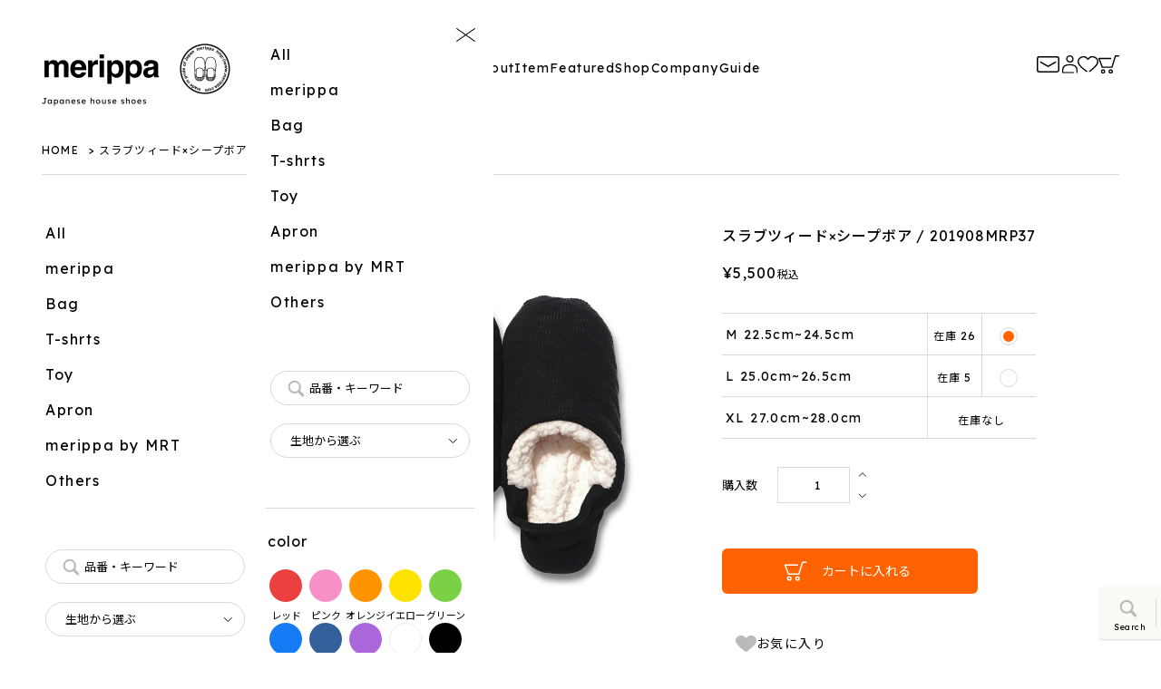

--- FILE ---
content_type: text/html; charset=utf-8
request_url: https://merippa.com/products/1684088551
body_size: 19006
content:
<!doctype html>
<html class="no-js" lang="ja">
  <head>
    <meta charset="utf-8">
    <meta http-equiv="X-UA-Compatible" content="IE=edge">
    <meta name="viewport" content="width=device-width,initial-scale=1">
    <meta name="theme-color" content="">
    <link rel="canonical" href="https://merippa.com/products/1684088551">
    <link
      rel="preconnect"
      href="https://cdn.shopify.com"
      crossorigin><link
        rel="icon"
        type="image/png"
        href="//merippa.com/cdn/shop/files/favicon.svg?crop=center&height=32&v=1685065921&width=32"><link
        rel="preconnect"
        href="https://fonts.shopifycdn.com"
        crossorigin><title>
      スラブツィード×シープボア / 201908MRP37

        ｜merippa【公式】｜おしゃれなルームシューズのネット通販 メリッパ
      </title>

    
      <meta name="description" content="AW定番　一番の人気シリーズです。 マシュマロのように、軽くふわりとした履き心地で 足を優しく包み込んでくれます。 ｽﾗﾌﾞﾂｨｰﾄﾞ×ｼｰﾌﾟﾎﾞｱ　迷ったらこのシリーズをお勧めします。 merippaは・・・・ スリッパのようでスリッパでない。靴下みたいだけど靴下でもない。 おしゃれな柄、色の素材を使い、しかもリバーシブルできて、 洋服を着替えるように楽しめる、新感覚のルームシューズです。 メリヤス生地は、足に良く馴染み全体を包み込んでフィットするので、長時間履いてもストレスを感じません。 中綿が入っているため、軽くてやわらかく、暖かい、ふんわりとした履き心地。 リブのかかと付きで脱げにくく、またリブを踏んで履いても気になりませ">
    

    

<meta property="og:site_name" content="merippa">
<meta property="og:url" content="https://merippa.com/products/1684088551">
<meta property="og:title" content="スラブツィード×シープボア / 201908MRP37">
<meta property="og:type" content="product">
<meta property="og:description" content="AW定番　一番の人気シリーズです。 マシュマロのように、軽くふわりとした履き心地で 足を優しく包み込んでくれます。 ｽﾗﾌﾞﾂｨｰﾄﾞ×ｼｰﾌﾟﾎﾞｱ　迷ったらこのシリーズをお勧めします。 merippaは・・・・ スリッパのようでスリッパでない。靴下みたいだけど靴下でもない。 おしゃれな柄、色の素材を使い、しかもリバーシブルできて、 洋服を着替えるように楽しめる、新感覚のルームシューズです。 メリヤス生地は、足に良く馴染み全体を包み込んでフィットするので、長時間履いてもストレスを感じません。 中綿が入っているため、軽くてやわらかく、暖かい、ふんわりとした履き心地。 リブのかかと付きで脱げにくく、またリブを踏んで履いても気になりませ"><meta property="og:image" content="http://merippa.com/cdn/shop/products/201908MRP37-1.jpg?v=1685097470">
  <meta property="og:image:secure_url" content="https://merippa.com/cdn/shop/products/201908MRP37-1.jpg?v=1685097470">
  <meta property="og:image:width" content="960">
  <meta property="og:image:height" content="960"><meta property="og:price:amount" content="5,500">
  <meta property="og:price:currency" content="JPY"><meta name="twitter:card" content="summary_large_image">
<meta name="twitter:title" content="スラブツィード×シープボア / 201908MRP37">
<meta name="twitter:description" content="AW定番　一番の人気シリーズです。 マシュマロのように、軽くふわりとした履き心地で 足を優しく包み込んでくれます。 ｽﾗﾌﾞﾂｨｰﾄﾞ×ｼｰﾌﾟﾎﾞｱ　迷ったらこのシリーズをお勧めします。 merippaは・・・・ スリッパのようでスリッパでない。靴下みたいだけど靴下でもない。 おしゃれな柄、色の素材を使い、しかもリバーシブルできて、 洋服を着替えるように楽しめる、新感覚のルームシューズです。 メリヤス生地は、足に良く馴染み全体を包み込んでフィットするので、長時間履いてもストレスを感じません。 中綿が入っているため、軽くてやわらかく、暖かい、ふんわりとした履き心地。 リブのかかと付きで脱げにくく、またリブを踏んで履いても気になりませ">


    <script src="//merippa.com/cdn/shop/t/3/assets/constants.js?v=95358004781563950421682644531" defer="defer"></script>
    <script src="//merippa.com/cdn/shop/t/3/assets/pubsub.js?v=2921868252632587581682644531" defer="defer"></script>
    <script src="//merippa.com/cdn/shop/t/3/assets/global.js?v=127210358271191040921682644531" defer="defer"></script>
    <script>window.performance && window.performance.mark && window.performance.mark('shopify.content_for_header.start');</script><meta name="facebook-domain-verification" content="sv7x31sjxv7309dv9y4x6wjhss4d2n">
<meta id="shopify-digital-wallet" name="shopify-digital-wallet" content="/74613784851/digital_wallets/dialog">
<link rel="alternate" type="application/json+oembed" href="https://merippa.com/products/1684088551.oembed">
<script async="async" src="/checkouts/internal/preloads.js?locale=ja-JP"></script>
<script id="shopify-features" type="application/json">{"accessToken":"27bd16350bd2ab40325f5d3a2b65c46e","betas":["rich-media-storefront-analytics"],"domain":"merippa.com","predictiveSearch":false,"shopId":74613784851,"locale":"ja"}</script>
<script>var Shopify = Shopify || {};
Shopify.shop = "merippa-4310.myshopify.com";
Shopify.locale = "ja";
Shopify.currency = {"active":"JPY","rate":"1.0"};
Shopify.country = "JP";
Shopify.theme = {"name":"merippa","id":148602814739,"schema_name":"Dawn","schema_version":"9.0.0","theme_store_id":887,"role":"main"};
Shopify.theme.handle = "null";
Shopify.theme.style = {"id":null,"handle":null};
Shopify.cdnHost = "merippa.com/cdn";
Shopify.routes = Shopify.routes || {};
Shopify.routes.root = "/";</script>
<script type="module">!function(o){(o.Shopify=o.Shopify||{}).modules=!0}(window);</script>
<script>!function(o){function n(){var o=[];function n(){o.push(Array.prototype.slice.apply(arguments))}return n.q=o,n}var t=o.Shopify=o.Shopify||{};t.loadFeatures=n(),t.autoloadFeatures=n()}(window);</script>
<script id="shop-js-analytics" type="application/json">{"pageType":"product"}</script>
<script defer="defer" async type="module" src="//merippa.com/cdn/shopifycloud/shop-js/modules/v2/client.init-shop-cart-sync_0MstufBG.ja.esm.js"></script>
<script defer="defer" async type="module" src="//merippa.com/cdn/shopifycloud/shop-js/modules/v2/chunk.common_jll-23Z1.esm.js"></script>
<script defer="defer" async type="module" src="//merippa.com/cdn/shopifycloud/shop-js/modules/v2/chunk.modal_HXih6-AF.esm.js"></script>
<script type="module">
  await import("//merippa.com/cdn/shopifycloud/shop-js/modules/v2/client.init-shop-cart-sync_0MstufBG.ja.esm.js");
await import("//merippa.com/cdn/shopifycloud/shop-js/modules/v2/chunk.common_jll-23Z1.esm.js");
await import("//merippa.com/cdn/shopifycloud/shop-js/modules/v2/chunk.modal_HXih6-AF.esm.js");

  window.Shopify.SignInWithShop?.initShopCartSync?.({"fedCMEnabled":true,"windoidEnabled":true});

</script>
<script>(function() {
  var isLoaded = false;
  function asyncLoad() {
    if (isLoaded) return;
    isLoaded = true;
    var urls = ["https:\/\/delivery-date-and-time-picker.amp.tokyo\/script_tags\/cart_attributes.js?shop=merippa-4310.myshopify.com"];
    for (var i = 0; i < urls.length; i++) {
      var s = document.createElement('script');
      s.type = 'text/javascript';
      s.async = true;
      s.src = urls[i];
      var x = document.getElementsByTagName('script')[0];
      x.parentNode.insertBefore(s, x);
    }
  };
  if(window.attachEvent) {
    window.attachEvent('onload', asyncLoad);
  } else {
    window.addEventListener('load', asyncLoad, false);
  }
})();</script>
<script id="__st">var __st={"a":74613784851,"offset":32400,"reqid":"df701e17-d822-41e5-9cff-11bd64d5fdb7-1769509090","pageurl":"merippa.com\/products\/1684088551","u":"f0ee2f980f6b","p":"product","rtyp":"product","rid":8380106277139};</script>
<script>window.ShopifyPaypalV4VisibilityTracking = true;</script>
<script id="captcha-bootstrap">!function(){'use strict';const t='contact',e='account',n='new_comment',o=[[t,t],['blogs',n],['comments',n],[t,'customer']],c=[[e,'customer_login'],[e,'guest_login'],[e,'recover_customer_password'],[e,'create_customer']],r=t=>t.map((([t,e])=>`form[action*='/${t}']:not([data-nocaptcha='true']) input[name='form_type'][value='${e}']`)).join(','),a=t=>()=>t?[...document.querySelectorAll(t)].map((t=>t.form)):[];function s(){const t=[...o],e=r(t);return a(e)}const i='password',u='form_key',d=['recaptcha-v3-token','g-recaptcha-response','h-captcha-response',i],f=()=>{try{return window.sessionStorage}catch{return}},m='__shopify_v',_=t=>t.elements[u];function p(t,e,n=!1){try{const o=window.sessionStorage,c=JSON.parse(o.getItem(e)),{data:r}=function(t){const{data:e,action:n}=t;return t[m]||n?{data:e,action:n}:{data:t,action:n}}(c);for(const[e,n]of Object.entries(r))t.elements[e]&&(t.elements[e].value=n);n&&o.removeItem(e)}catch(o){console.error('form repopulation failed',{error:o})}}const l='form_type',E='cptcha';function T(t){t.dataset[E]=!0}const w=window,h=w.document,L='Shopify',v='ce_forms',y='captcha';let A=!1;((t,e)=>{const n=(g='f06e6c50-85a8-45c8-87d0-21a2b65856fe',I='https://cdn.shopify.com/shopifycloud/storefront-forms-hcaptcha/ce_storefront_forms_captcha_hcaptcha.v1.5.2.iife.js',D={infoText:'hCaptchaによる保護',privacyText:'プライバシー',termsText:'利用規約'},(t,e,n)=>{const o=w[L][v],c=o.bindForm;if(c)return c(t,g,e,D).then(n);var r;o.q.push([[t,g,e,D],n]),r=I,A||(h.body.append(Object.assign(h.createElement('script'),{id:'captcha-provider',async:!0,src:r})),A=!0)});var g,I,D;w[L]=w[L]||{},w[L][v]=w[L][v]||{},w[L][v].q=[],w[L][y]=w[L][y]||{},w[L][y].protect=function(t,e){n(t,void 0,e),T(t)},Object.freeze(w[L][y]),function(t,e,n,w,h,L){const[v,y,A,g]=function(t,e,n){const i=e?o:[],u=t?c:[],d=[...i,...u],f=r(d),m=r(i),_=r(d.filter((([t,e])=>n.includes(e))));return[a(f),a(m),a(_),s()]}(w,h,L),I=t=>{const e=t.target;return e instanceof HTMLFormElement?e:e&&e.form},D=t=>v().includes(t);t.addEventListener('submit',(t=>{const e=I(t);if(!e)return;const n=D(e)&&!e.dataset.hcaptchaBound&&!e.dataset.recaptchaBound,o=_(e),c=g().includes(e)&&(!o||!o.value);(n||c)&&t.preventDefault(),c&&!n&&(function(t){try{if(!f())return;!function(t){const e=f();if(!e)return;const n=_(t);if(!n)return;const o=n.value;o&&e.removeItem(o)}(t);const e=Array.from(Array(32),(()=>Math.random().toString(36)[2])).join('');!function(t,e){_(t)||t.append(Object.assign(document.createElement('input'),{type:'hidden',name:u})),t.elements[u].value=e}(t,e),function(t,e){const n=f();if(!n)return;const o=[...t.querySelectorAll(`input[type='${i}']`)].map((({name:t})=>t)),c=[...d,...o],r={};for(const[a,s]of new FormData(t).entries())c.includes(a)||(r[a]=s);n.setItem(e,JSON.stringify({[m]:1,action:t.action,data:r}))}(t,e)}catch(e){console.error('failed to persist form',e)}}(e),e.submit())}));const S=(t,e)=>{t&&!t.dataset[E]&&(n(t,e.some((e=>e===t))),T(t))};for(const o of['focusin','change'])t.addEventListener(o,(t=>{const e=I(t);D(e)&&S(e,y())}));const B=e.get('form_key'),M=e.get(l),P=B&&M;t.addEventListener('DOMContentLoaded',(()=>{const t=y();if(P)for(const e of t)e.elements[l].value===M&&p(e,B);[...new Set([...A(),...v().filter((t=>'true'===t.dataset.shopifyCaptcha))])].forEach((e=>S(e,t)))}))}(h,new URLSearchParams(w.location.search),n,t,e,['guest_login'])})(!0,!0)}();</script>
<script integrity="sha256-4kQ18oKyAcykRKYeNunJcIwy7WH5gtpwJnB7kiuLZ1E=" data-source-attribution="shopify.loadfeatures" defer="defer" src="//merippa.com/cdn/shopifycloud/storefront/assets/storefront/load_feature-a0a9edcb.js" crossorigin="anonymous"></script>
<script data-source-attribution="shopify.dynamic_checkout.dynamic.init">var Shopify=Shopify||{};Shopify.PaymentButton=Shopify.PaymentButton||{isStorefrontPortableWallets:!0,init:function(){window.Shopify.PaymentButton.init=function(){};var t=document.createElement("script");t.src="https://merippa.com/cdn/shopifycloud/portable-wallets/latest/portable-wallets.ja.js",t.type="module",document.head.appendChild(t)}};
</script>
<script data-source-attribution="shopify.dynamic_checkout.buyer_consent">
  function portableWalletsHideBuyerConsent(e){var t=document.getElementById("shopify-buyer-consent"),n=document.getElementById("shopify-subscription-policy-button");t&&n&&(t.classList.add("hidden"),t.setAttribute("aria-hidden","true"),n.removeEventListener("click",e))}function portableWalletsShowBuyerConsent(e){var t=document.getElementById("shopify-buyer-consent"),n=document.getElementById("shopify-subscription-policy-button");t&&n&&(t.classList.remove("hidden"),t.removeAttribute("aria-hidden"),n.addEventListener("click",e))}window.Shopify?.PaymentButton&&(window.Shopify.PaymentButton.hideBuyerConsent=portableWalletsHideBuyerConsent,window.Shopify.PaymentButton.showBuyerConsent=portableWalletsShowBuyerConsent);
</script>
<script data-source-attribution="shopify.dynamic_checkout.cart.bootstrap">document.addEventListener("DOMContentLoaded",(function(){function t(){return document.querySelector("shopify-accelerated-checkout-cart, shopify-accelerated-checkout")}if(t())Shopify.PaymentButton.init();else{new MutationObserver((function(e,n){t()&&(Shopify.PaymentButton.init(),n.disconnect())})).observe(document.body,{childList:!0,subtree:!0})}}));
</script>

<script>window.performance && window.performance.mark && window.performance.mark('shopify.content_for_header.end');</script>



    
<link
        rel="preload"
        as="font"
        href="//merippa.com/cdn/fonts/assistant/assistant_n4.9120912a469cad1cc292572851508ca49d12e768.woff2"
        type="font/woff2"
        crossorigin><link
        rel="preload"
        as="font"
        href="//merippa.com/cdn/fonts/assistant/assistant_n4.9120912a469cad1cc292572851508ca49d12e768.woff2"
        type="font/woff2"
        crossorigin><link
        rel="stylesheet"
        href="//merippa.com/cdn/shop/t/3/assets/component-predictive-search.css?v=85913294783299393391682644531"
        media="print"
        onload="this.media='all'"><script>
      document.documentElement.className = document.documentElement.className.replace('no-js', 'js');
      if (Shopify.designMode) {
        document.documentElement.classList.add('shopify-design-mode');
      }
    </script>

    <link rel="preconnect" href="https://fonts.googleapis.com" />
    <link
      rel="preconnect"
      href="https://fonts.gstatic.com"
      crossorigin />
    <link href="https://fonts.googleapis.com/css2?family=Lexend+Deca:wght@400&family=Noto+Sans+JP:wght@400;500&display=swap" rel="stylesheet" />
    <link href="https://info.merippa.com/wp/wp-content/themes/merippa/assets/css/style.css?2026" rel="stylesheet" />
    <script src="https://info.merippa.com/wp/wp-content/themes/merippa/assets/js/vendor.min.js"></script>
    <script src="https://info.merippa.com/wp/wp-content/themes/merippa/assets/js/script.min.js?20231013"></script>

    
    
    
    
    
    
    
    
    
    
    
    
    
      <script defer="defer" src="https://info.merippa.com/wp/wp-content/themes/merippa/assets/js/item_detail.min.js?16860135891"></script>
      <link href="https://info.merippa.com/wp/wp-content/themes/merippa/assets/css/item_detail.css?20240528" rel="stylesheet">
      <script
        type="text/javascript"
        async
        defer
        src="//assets.pinterest.com/js/pinit.js"></script>
    
    

    <style>
      #admin-bar-iframe {
        display: none !important;
      }
      .shopify-challenge__message {
        padding: 70px 0 20px;
      }
      .shopify-challenge__button.btn {
        display: flex;
        align-items: center;
        justify-content: center;
        width: 240px;
        height: 48px;
        margin: 20px auto 100px;
        background-color: #000;
        border-radius: 100px;
        color: #fff;
        cursor: pointer;
      }
    </style>
    <script>
      var variantStock = {};
    </script>
    <!-- Google tag (gtag.js) -->
    <script async src="https://www.googletagmanager.com/gtag/js?id=G-BP75SD14EV"></script>
    <script>
      window.dataLayer = window.dataLayer || [];
      function gtag() {
        dataLayer.push(arguments);
      }
      gtag('js', new Date());

      gtag('config', 'G-BP75SD14EV');
    </script>
  <link href="https://monorail-edge.shopifysvc.com" rel="dns-prefetch">
<script>(function(){if ("sendBeacon" in navigator && "performance" in window) {try {var session_token_from_headers = performance.getEntriesByType('navigation')[0].serverTiming.find(x => x.name == '_s').description;} catch {var session_token_from_headers = undefined;}var session_cookie_matches = document.cookie.match(/_shopify_s=([^;]*)/);var session_token_from_cookie = session_cookie_matches && session_cookie_matches.length === 2 ? session_cookie_matches[1] : "";var session_token = session_token_from_headers || session_token_from_cookie || "";function handle_abandonment_event(e) {var entries = performance.getEntries().filter(function(entry) {return /monorail-edge.shopifysvc.com/.test(entry.name);});if (!window.abandonment_tracked && entries.length === 0) {window.abandonment_tracked = true;var currentMs = Date.now();var navigation_start = performance.timing.navigationStart;var payload = {shop_id: 74613784851,url: window.location.href,navigation_start,duration: currentMs - navigation_start,session_token,page_type: "product"};window.navigator.sendBeacon("https://monorail-edge.shopifysvc.com/v1/produce", JSON.stringify({schema_id: "online_store_buyer_site_abandonment/1.1",payload: payload,metadata: {event_created_at_ms: currentMs,event_sent_at_ms: currentMs}}));}}window.addEventListener('pagehide', handle_abandonment_event);}}());</script>
<script id="web-pixels-manager-setup">(function e(e,d,r,n,o){if(void 0===o&&(o={}),!Boolean(null===(a=null===(i=window.Shopify)||void 0===i?void 0:i.analytics)||void 0===a?void 0:a.replayQueue)){var i,a;window.Shopify=window.Shopify||{};var t=window.Shopify;t.analytics=t.analytics||{};var s=t.analytics;s.replayQueue=[],s.publish=function(e,d,r){return s.replayQueue.push([e,d,r]),!0};try{self.performance.mark("wpm:start")}catch(e){}var l=function(){var e={modern:/Edge?\/(1{2}[4-9]|1[2-9]\d|[2-9]\d{2}|\d{4,})\.\d+(\.\d+|)|Firefox\/(1{2}[4-9]|1[2-9]\d|[2-9]\d{2}|\d{4,})\.\d+(\.\d+|)|Chrom(ium|e)\/(9{2}|\d{3,})\.\d+(\.\d+|)|(Maci|X1{2}).+ Version\/(15\.\d+|(1[6-9]|[2-9]\d|\d{3,})\.\d+)([,.]\d+|)( \(\w+\)|)( Mobile\/\w+|) Safari\/|Chrome.+OPR\/(9{2}|\d{3,})\.\d+\.\d+|(CPU[ +]OS|iPhone[ +]OS|CPU[ +]iPhone|CPU IPhone OS|CPU iPad OS)[ +]+(15[._]\d+|(1[6-9]|[2-9]\d|\d{3,})[._]\d+)([._]\d+|)|Android:?[ /-](13[3-9]|1[4-9]\d|[2-9]\d{2}|\d{4,})(\.\d+|)(\.\d+|)|Android.+Firefox\/(13[5-9]|1[4-9]\d|[2-9]\d{2}|\d{4,})\.\d+(\.\d+|)|Android.+Chrom(ium|e)\/(13[3-9]|1[4-9]\d|[2-9]\d{2}|\d{4,})\.\d+(\.\d+|)|SamsungBrowser\/([2-9]\d|\d{3,})\.\d+/,legacy:/Edge?\/(1[6-9]|[2-9]\d|\d{3,})\.\d+(\.\d+|)|Firefox\/(5[4-9]|[6-9]\d|\d{3,})\.\d+(\.\d+|)|Chrom(ium|e)\/(5[1-9]|[6-9]\d|\d{3,})\.\d+(\.\d+|)([\d.]+$|.*Safari\/(?![\d.]+ Edge\/[\d.]+$))|(Maci|X1{2}).+ Version\/(10\.\d+|(1[1-9]|[2-9]\d|\d{3,})\.\d+)([,.]\d+|)( \(\w+\)|)( Mobile\/\w+|) Safari\/|Chrome.+OPR\/(3[89]|[4-9]\d|\d{3,})\.\d+\.\d+|(CPU[ +]OS|iPhone[ +]OS|CPU[ +]iPhone|CPU IPhone OS|CPU iPad OS)[ +]+(10[._]\d+|(1[1-9]|[2-9]\d|\d{3,})[._]\d+)([._]\d+|)|Android:?[ /-](13[3-9]|1[4-9]\d|[2-9]\d{2}|\d{4,})(\.\d+|)(\.\d+|)|Mobile Safari.+OPR\/([89]\d|\d{3,})\.\d+\.\d+|Android.+Firefox\/(13[5-9]|1[4-9]\d|[2-9]\d{2}|\d{4,})\.\d+(\.\d+|)|Android.+Chrom(ium|e)\/(13[3-9]|1[4-9]\d|[2-9]\d{2}|\d{4,})\.\d+(\.\d+|)|Android.+(UC? ?Browser|UCWEB|U3)[ /]?(15\.([5-9]|\d{2,})|(1[6-9]|[2-9]\d|\d{3,})\.\d+)\.\d+|SamsungBrowser\/(5\.\d+|([6-9]|\d{2,})\.\d+)|Android.+MQ{2}Browser\/(14(\.(9|\d{2,})|)|(1[5-9]|[2-9]\d|\d{3,})(\.\d+|))(\.\d+|)|K[Aa][Ii]OS\/(3\.\d+|([4-9]|\d{2,})\.\d+)(\.\d+|)/},d=e.modern,r=e.legacy,n=navigator.userAgent;return n.match(d)?"modern":n.match(r)?"legacy":"unknown"}(),u="modern"===l?"modern":"legacy",c=(null!=n?n:{modern:"",legacy:""})[u],f=function(e){return[e.baseUrl,"/wpm","/b",e.hashVersion,"modern"===e.buildTarget?"m":"l",".js"].join("")}({baseUrl:d,hashVersion:r,buildTarget:u}),m=function(e){var d=e.version,r=e.bundleTarget,n=e.surface,o=e.pageUrl,i=e.monorailEndpoint;return{emit:function(e){var a=e.status,t=e.errorMsg,s=(new Date).getTime(),l=JSON.stringify({metadata:{event_sent_at_ms:s},events:[{schema_id:"web_pixels_manager_load/3.1",payload:{version:d,bundle_target:r,page_url:o,status:a,surface:n,error_msg:t},metadata:{event_created_at_ms:s}}]});if(!i)return console&&console.warn&&console.warn("[Web Pixels Manager] No Monorail endpoint provided, skipping logging."),!1;try{return self.navigator.sendBeacon.bind(self.navigator)(i,l)}catch(e){}var u=new XMLHttpRequest;try{return u.open("POST",i,!0),u.setRequestHeader("Content-Type","text/plain"),u.send(l),!0}catch(e){return console&&console.warn&&console.warn("[Web Pixels Manager] Got an unhandled error while logging to Monorail."),!1}}}}({version:r,bundleTarget:l,surface:e.surface,pageUrl:self.location.href,monorailEndpoint:e.monorailEndpoint});try{o.browserTarget=l,function(e){var d=e.src,r=e.async,n=void 0===r||r,o=e.onload,i=e.onerror,a=e.sri,t=e.scriptDataAttributes,s=void 0===t?{}:t,l=document.createElement("script"),u=document.querySelector("head"),c=document.querySelector("body");if(l.async=n,l.src=d,a&&(l.integrity=a,l.crossOrigin="anonymous"),s)for(var f in s)if(Object.prototype.hasOwnProperty.call(s,f))try{l.dataset[f]=s[f]}catch(e){}if(o&&l.addEventListener("load",o),i&&l.addEventListener("error",i),u)u.appendChild(l);else{if(!c)throw new Error("Did not find a head or body element to append the script");c.appendChild(l)}}({src:f,async:!0,onload:function(){if(!function(){var e,d;return Boolean(null===(d=null===(e=window.Shopify)||void 0===e?void 0:e.analytics)||void 0===d?void 0:d.initialized)}()){var d=window.webPixelsManager.init(e)||void 0;if(d){var r=window.Shopify.analytics;r.replayQueue.forEach((function(e){var r=e[0],n=e[1],o=e[2];d.publishCustomEvent(r,n,o)})),r.replayQueue=[],r.publish=d.publishCustomEvent,r.visitor=d.visitor,r.initialized=!0}}},onerror:function(){return m.emit({status:"failed",errorMsg:"".concat(f," has failed to load")})},sri:function(e){var d=/^sha384-[A-Za-z0-9+/=]+$/;return"string"==typeof e&&d.test(e)}(c)?c:"",scriptDataAttributes:o}),m.emit({status:"loading"})}catch(e){m.emit({status:"failed",errorMsg:(null==e?void 0:e.message)||"Unknown error"})}}})({shopId: 74613784851,storefrontBaseUrl: "https://merippa.com",extensionsBaseUrl: "https://extensions.shopifycdn.com/cdn/shopifycloud/web-pixels-manager",monorailEndpoint: "https://monorail-edge.shopifysvc.com/unstable/produce_batch",surface: "storefront-renderer",enabledBetaFlags: ["2dca8a86"],webPixelsConfigList: [{"id":"1833271571","configuration":"{\"pixel_id\":\"1123450323096224\",\"pixel_type\":\"facebook_pixel\"}","eventPayloadVersion":"v1","runtimeContext":"OPEN","scriptVersion":"ca16bc87fe92b6042fbaa3acc2fbdaa6","type":"APP","apiClientId":2329312,"privacyPurposes":["ANALYTICS","MARKETING","SALE_OF_DATA"],"dataSharingAdjustments":{"protectedCustomerApprovalScopes":["read_customer_address","read_customer_email","read_customer_name","read_customer_personal_data","read_customer_phone"]}},{"id":"shopify-app-pixel","configuration":"{}","eventPayloadVersion":"v1","runtimeContext":"STRICT","scriptVersion":"0450","apiClientId":"shopify-pixel","type":"APP","privacyPurposes":["ANALYTICS","MARKETING"]},{"id":"shopify-custom-pixel","eventPayloadVersion":"v1","runtimeContext":"LAX","scriptVersion":"0450","apiClientId":"shopify-pixel","type":"CUSTOM","privacyPurposes":["ANALYTICS","MARKETING"]}],isMerchantRequest: false,initData: {"shop":{"name":"merippa","paymentSettings":{"currencyCode":"JPY"},"myshopifyDomain":"merippa-4310.myshopify.com","countryCode":"JP","storefrontUrl":"https:\/\/merippa.com"},"customer":null,"cart":null,"checkout":null,"productVariants":[{"price":{"amount":5500.0,"currencyCode":"JPY"},"product":{"title":"スラブツィード×シープボア \/ 201908MRP37","vendor":"merippa","id":"8380106277139","untranslatedTitle":"スラブツィード×シープボア \/ 201908MRP37","url":"\/products\/1684088551","type":""},"id":"45344667861267","image":{"src":"\/\/merippa.com\/cdn\/shop\/products\/201908MRP37-1.jpg?v=1685097470"},"sku":"201908MRP37M","title":"M 22.5cm~24.5cm","untranslatedTitle":"M 22.5cm~24.5cm"},{"price":{"amount":5500.0,"currencyCode":"JPY"},"product":{"title":"スラブツィード×シープボア \/ 201908MRP37","vendor":"merippa","id":"8380106277139","untranslatedTitle":"スラブツィード×シープボア \/ 201908MRP37","url":"\/products\/1684088551","type":""},"id":"45344667894035","image":{"src":"\/\/merippa.com\/cdn\/shop\/products\/201908MRP37-1.jpg?v=1685097470"},"sku":"201908MRP37L","title":"L 25.0cm~26.5cm","untranslatedTitle":"L 25.0cm~26.5cm"},{"price":{"amount":5500.0,"currencyCode":"JPY"},"product":{"title":"スラブツィード×シープボア \/ 201908MRP37","vendor":"merippa","id":"8380106277139","untranslatedTitle":"スラブツィード×シープボア \/ 201908MRP37","url":"\/products\/1684088551","type":""},"id":"45344667926803","image":{"src":"\/\/merippa.com\/cdn\/shop\/products\/201908MRP37-1.jpg?v=1685097470"},"sku":"201908MRP37XL","title":"XL 27.0cm~28.0cm","untranslatedTitle":"XL 27.0cm~28.0cm"}],"purchasingCompany":null},},"https://merippa.com/cdn","fcfee988w5aeb613cpc8e4bc33m6693e112",{"modern":"","legacy":""},{"shopId":"74613784851","storefrontBaseUrl":"https:\/\/merippa.com","extensionBaseUrl":"https:\/\/extensions.shopifycdn.com\/cdn\/shopifycloud\/web-pixels-manager","surface":"storefront-renderer","enabledBetaFlags":"[\"2dca8a86\"]","isMerchantRequest":"false","hashVersion":"fcfee988w5aeb613cpc8e4bc33m6693e112","publish":"custom","events":"[[\"page_viewed\",{}],[\"product_viewed\",{\"productVariant\":{\"price\":{\"amount\":5500.0,\"currencyCode\":\"JPY\"},\"product\":{\"title\":\"スラブツィード×シープボア \/ 201908MRP37\",\"vendor\":\"merippa\",\"id\":\"8380106277139\",\"untranslatedTitle\":\"スラブツィード×シープボア \/ 201908MRP37\",\"url\":\"\/products\/1684088551\",\"type\":\"\"},\"id\":\"45344667861267\",\"image\":{\"src\":\"\/\/merippa.com\/cdn\/shop\/products\/201908MRP37-1.jpg?v=1685097470\"},\"sku\":\"201908MRP37M\",\"title\":\"M 22.5cm~24.5cm\",\"untranslatedTitle\":\"M 22.5cm~24.5cm\"}}]]"});</script><script>
  window.ShopifyAnalytics = window.ShopifyAnalytics || {};
  window.ShopifyAnalytics.meta = window.ShopifyAnalytics.meta || {};
  window.ShopifyAnalytics.meta.currency = 'JPY';
  var meta = {"product":{"id":8380106277139,"gid":"gid:\/\/shopify\/Product\/8380106277139","vendor":"merippa","type":"","handle":"1684088551","variants":[{"id":45344667861267,"price":550000,"name":"スラブツィード×シープボア \/ 201908MRP37 - M 22.5cm~24.5cm","public_title":"M 22.5cm~24.5cm","sku":"201908MRP37M"},{"id":45344667894035,"price":550000,"name":"スラブツィード×シープボア \/ 201908MRP37 - L 25.0cm~26.5cm","public_title":"L 25.0cm~26.5cm","sku":"201908MRP37L"},{"id":45344667926803,"price":550000,"name":"スラブツィード×シープボア \/ 201908MRP37 - XL 27.0cm~28.0cm","public_title":"XL 27.0cm~28.0cm","sku":"201908MRP37XL"}],"remote":false},"page":{"pageType":"product","resourceType":"product","resourceId":8380106277139,"requestId":"df701e17-d822-41e5-9cff-11bd64d5fdb7-1769509090"}};
  for (var attr in meta) {
    window.ShopifyAnalytics.meta[attr] = meta[attr];
  }
</script>
<script class="analytics">
  (function () {
    var customDocumentWrite = function(content) {
      var jquery = null;

      if (window.jQuery) {
        jquery = window.jQuery;
      } else if (window.Checkout && window.Checkout.$) {
        jquery = window.Checkout.$;
      }

      if (jquery) {
        jquery('body').append(content);
      }
    };

    var hasLoggedConversion = function(token) {
      if (token) {
        return document.cookie.indexOf('loggedConversion=' + token) !== -1;
      }
      return false;
    }

    var setCookieIfConversion = function(token) {
      if (token) {
        var twoMonthsFromNow = new Date(Date.now());
        twoMonthsFromNow.setMonth(twoMonthsFromNow.getMonth() + 2);

        document.cookie = 'loggedConversion=' + token + '; expires=' + twoMonthsFromNow;
      }
    }

    var trekkie = window.ShopifyAnalytics.lib = window.trekkie = window.trekkie || [];
    if (trekkie.integrations) {
      return;
    }
    trekkie.methods = [
      'identify',
      'page',
      'ready',
      'track',
      'trackForm',
      'trackLink'
    ];
    trekkie.factory = function(method) {
      return function() {
        var args = Array.prototype.slice.call(arguments);
        args.unshift(method);
        trekkie.push(args);
        return trekkie;
      };
    };
    for (var i = 0; i < trekkie.methods.length; i++) {
      var key = trekkie.methods[i];
      trekkie[key] = trekkie.factory(key);
    }
    trekkie.load = function(config) {
      trekkie.config = config || {};
      trekkie.config.initialDocumentCookie = document.cookie;
      var first = document.getElementsByTagName('script')[0];
      var script = document.createElement('script');
      script.type = 'text/javascript';
      script.onerror = function(e) {
        var scriptFallback = document.createElement('script');
        scriptFallback.type = 'text/javascript';
        scriptFallback.onerror = function(error) {
                var Monorail = {
      produce: function produce(monorailDomain, schemaId, payload) {
        var currentMs = new Date().getTime();
        var event = {
          schema_id: schemaId,
          payload: payload,
          metadata: {
            event_created_at_ms: currentMs,
            event_sent_at_ms: currentMs
          }
        };
        return Monorail.sendRequest("https://" + monorailDomain + "/v1/produce", JSON.stringify(event));
      },
      sendRequest: function sendRequest(endpointUrl, payload) {
        // Try the sendBeacon API
        if (window && window.navigator && typeof window.navigator.sendBeacon === 'function' && typeof window.Blob === 'function' && !Monorail.isIos12()) {
          var blobData = new window.Blob([payload], {
            type: 'text/plain'
          });

          if (window.navigator.sendBeacon(endpointUrl, blobData)) {
            return true;
          } // sendBeacon was not successful

        } // XHR beacon

        var xhr = new XMLHttpRequest();

        try {
          xhr.open('POST', endpointUrl);
          xhr.setRequestHeader('Content-Type', 'text/plain');
          xhr.send(payload);
        } catch (e) {
          console.log(e);
        }

        return false;
      },
      isIos12: function isIos12() {
        return window.navigator.userAgent.lastIndexOf('iPhone; CPU iPhone OS 12_') !== -1 || window.navigator.userAgent.lastIndexOf('iPad; CPU OS 12_') !== -1;
      }
    };
    Monorail.produce('monorail-edge.shopifysvc.com',
      'trekkie_storefront_load_errors/1.1',
      {shop_id: 74613784851,
      theme_id: 148602814739,
      app_name: "storefront",
      context_url: window.location.href,
      source_url: "//merippa.com/cdn/s/trekkie.storefront.a804e9514e4efded663580eddd6991fcc12b5451.min.js"});

        };
        scriptFallback.async = true;
        scriptFallback.src = '//merippa.com/cdn/s/trekkie.storefront.a804e9514e4efded663580eddd6991fcc12b5451.min.js';
        first.parentNode.insertBefore(scriptFallback, first);
      };
      script.async = true;
      script.src = '//merippa.com/cdn/s/trekkie.storefront.a804e9514e4efded663580eddd6991fcc12b5451.min.js';
      first.parentNode.insertBefore(script, first);
    };
    trekkie.load(
      {"Trekkie":{"appName":"storefront","development":false,"defaultAttributes":{"shopId":74613784851,"isMerchantRequest":null,"themeId":148602814739,"themeCityHash":"8026397539319265500","contentLanguage":"ja","currency":"JPY","eventMetadataId":"a8840fff-6c36-4f23-a46a-76bec9889092"},"isServerSideCookieWritingEnabled":true,"monorailRegion":"shop_domain","enabledBetaFlags":["65f19447"]},"Session Attribution":{},"S2S":{"facebookCapiEnabled":true,"source":"trekkie-storefront-renderer","apiClientId":580111}}
    );

    var loaded = false;
    trekkie.ready(function() {
      if (loaded) return;
      loaded = true;

      window.ShopifyAnalytics.lib = window.trekkie;

      var originalDocumentWrite = document.write;
      document.write = customDocumentWrite;
      try { window.ShopifyAnalytics.merchantGoogleAnalytics.call(this); } catch(error) {};
      document.write = originalDocumentWrite;

      window.ShopifyAnalytics.lib.page(null,{"pageType":"product","resourceType":"product","resourceId":8380106277139,"requestId":"df701e17-d822-41e5-9cff-11bd64d5fdb7-1769509090","shopifyEmitted":true});

      var match = window.location.pathname.match(/checkouts\/(.+)\/(thank_you|post_purchase)/)
      var token = match? match[1]: undefined;
      if (!hasLoggedConversion(token)) {
        setCookieIfConversion(token);
        window.ShopifyAnalytics.lib.track("Viewed Product",{"currency":"JPY","variantId":45344667861267,"productId":8380106277139,"productGid":"gid:\/\/shopify\/Product\/8380106277139","name":"スラブツィード×シープボア \/ 201908MRP37 - M 22.5cm~24.5cm","price":"5500","sku":"201908MRP37M","brand":"merippa","variant":"M 22.5cm~24.5cm","category":"","nonInteraction":true,"remote":false},undefined,undefined,{"shopifyEmitted":true});
      window.ShopifyAnalytics.lib.track("monorail:\/\/trekkie_storefront_viewed_product\/1.1",{"currency":"JPY","variantId":45344667861267,"productId":8380106277139,"productGid":"gid:\/\/shopify\/Product\/8380106277139","name":"スラブツィード×シープボア \/ 201908MRP37 - M 22.5cm~24.5cm","price":"5500","sku":"201908MRP37M","brand":"merippa","variant":"M 22.5cm~24.5cm","category":"","nonInteraction":true,"remote":false,"referer":"https:\/\/merippa.com\/products\/1684088551"});
      }
    });


        var eventsListenerScript = document.createElement('script');
        eventsListenerScript.async = true;
        eventsListenerScript.src = "//merippa.com/cdn/shopifycloud/storefront/assets/shop_events_listener-3da45d37.js";
        document.getElementsByTagName('head')[0].appendChild(eventsListenerScript);

})();</script>
<script
  defer
  src="https://merippa.com/cdn/shopifycloud/perf-kit/shopify-perf-kit-3.0.4.min.js"
  data-application="storefront-renderer"
  data-shop-id="74613784851"
  data-render-region="gcp-us-east1"
  data-page-type="product"
  data-theme-instance-id="148602814739"
  data-theme-name="Dawn"
  data-theme-version="9.0.0"
  data-monorail-region="shop_domain"
  data-resource-timing-sampling-rate="10"
  data-shs="true"
  data-shs-beacon="true"
  data-shs-export-with-fetch="true"
  data-shs-logs-sample-rate="1"
  data-shs-beacon-endpoint="https://merippa.com/api/collect"
></script>
</head>
  <body>
    <div class="wrapper">

      <div id="shopify-section-merippa-header" class="shopify-section">
<header class="header">
	<div class="header__inner c-inner">
		<h1 class="header__logo">
			<a href="/">
				<img class="only--pc" src="https://cdn.shopify.com/s/files/1/0746/1378/4851/files/header-logo-pc.png?v=1684818887" alt="Japanese house shoes merippa" />
				<img class="only--sp" src="https://cdn.shopify.com/s/files/1/0746/1378/4851/files/header-logo-sp.svg?v=1685008209" alt="Japanese house shoes merippa" />
			</a>
		</h1>

		<ul class="header__list only--pc">
			<li class="header__list-item">
				<a href="/pages/about">About</a>
			</li>
			<li class="header__list-item">
				<a href="/collections/all">Item</a>
				<ul class="header__menu">
					<li class="header__menu-item">
						<a href="/collections/merippa">merippa</a>
					</li>
					<li class="header__menu-item">
						<a href="/collections/bag">Bag</a>
					</li>
					<li class="header__menu-item">
						<a href="/collections/t-shrts">T-shrts</a>
					</li>
					<li class="header__menu-item">
						<a href="/collections/toy">Toy</a>
					</li>
					<li class="header__menu-item">
						<a href="/collections/apron">Apron</a>
					</li>
					<li class="header__menu-item">
						<a href="/collections/mrt">merippa by MRT</a>
					</li>
					<li class="header__menu-item">
						<a href="/collections/others">Others</a>
					</li>
				</ul>
			</li>
			<li class="header__list-item">
				<a href="https://info.merippa.com/featured">Featured</a>
			</li>
			<li class="header__list-item">
				<a href="/pages/shop">Shop</a>
				<ul class="header__menu">
					<li class="header__menu-item">
						<a href="/pages/shop#house">merippa house</a>
					</li>
					<li class="header__menu-item">
						<a href="/pages/shop#list">Shop list</a>
					</li>
					<li class="header__menu-item">
						<a href="/pages/shop#paris">merippa paris</a>
					</li>
				</ul>
			</li>
			<li class="header__list-item">
				<a href="/pages/company">Company</a>
			</li>
			<li class="header__list-item">
				<a href="/pages/guide">Guide</a>
			</li>
		</ul>

		<ul class="header__shop">
			<li class="header__shop-item header__shop-item--mail only--pc">
				<a href="/pages/contact">
					<img src="https://cdn.shopify.com/s/files/1/0746/1378/4851/files/icon-mail.svg?v=1685008253" alt="" />
				</a>
			</li>
			<li class="header__shop-item header__shop-item--user"><a href="/account/login">
					<img src="https://cdn.shopify.com/s/files/1/0746/1378/4851/files/icon-user.svg?v=1685008291" alt="マイページ" />
				</a></li>
			<li class="header__shop-item header__shop-item--like">
				<a href="/pages/favorite">
					<img src="https://cdn.shopify.com/s/files/1/0746/1378/4851/files/icon-like.svg?v=1685008330" alt="お気に入り" />
				</a>
			</li>
			<li class="header__shop-item header__shop-item--cart">
				<a href="/cart">
					<img src="https://cdn.shopify.com/s/files/1/0746/1378/4851/files/icon-cart.svg?v=1685008380" alt="カート" />
				</a>
			</li>
		</ul>
	</div>
</header>

<div class="nav-button js-nav-button only--sp">
	<span class="nav-button__line"></span>
	<span class="nav-button__line"></span>
</div>

<nav class="nav only--sp">
	<div class="nav__inner">
		<div class="nav__logo">
			<a href="/">
				<img src="https://cdn.shopify.com/s/files/1/0746/1378/4851/files/nav-logo.svg?v=1685008428" alt="Japanese house shoes merippa" />
			</a>
		</div>
		<div class="nav__block">
			<ul class="nav__menu">
				<li class="nav__menu-item nav__menu-item--user"><a href="/account/login">
						<img src="https://cdn.shopify.com/s/files/1/0746/1378/4851/files/icon-user.svg?v=1685008291" alt="マイページ" />
						<span>マイページ</span>
					</a></li>
				<li class="nav__menu-item nav__menu-item--like">
					<a href="/pages/favorite">
						<img src="https://cdn.shopify.com/s/files/1/0746/1378/4851/files/icon-like.svg?v=1685008330" alt="お気に入り" />
						<span>お気に入り</span>
					</a>
				</li>
				<li class="nav__menu-item nav__menu-item--cart">
					<a href="/cart">
						<img src="https://cdn.shopify.com/s/files/1/0746/1378/4851/files/icon-cart.svg?v=1685008380" alt="カート" />
						<span>カート</span>
					</a>
				</li>
			</ul>

			<ul class="nav__list">
				<li class="nav__list-item">
					<a class="nav__list-title" href="/pages/about">About</a>
				</li>
				<li class="nav__list-item">
					<a class="nav__list-title" href="/collections/all">Item</a>
					<ul>
						<li>
							<a class="nav__list-text" href="/collections/merippa">merippa</a>
						</li>
						<li>
							<a class="nav__list-text" href="/collections/bag">Bag</a>
						</li>
						<li>
							<a class="nav__list-text" href="/collections/t-shrts">T-shrts</a>
						</li>
						<li>
							<a class="nav__list-text" href="/collections/toy">Toy</a>
						</li>
						<li>
							<a class="nav__list-text" href="/collections/apron">Apron</a>
						</li>
						<li>
							<a class="nav__list-text" href="/collections/mrt">merippa by MRT</a>
						</li>
						<li>
							<a class="nav__list-text" href="/collections/others">Others</a>
						</li>
					</ul>
				</li>
				<li class="nav__list-item">
					<a class="nav__list-title" href="https://info.merippa.com/featured">Featured</a>
				</li>
				<li class="nav__list-item">
					<a class="nav__list-title" href="/pages/shop">Shop</a>
					<ul>
						<li>
							<a class="nav__list-text" href="/pages/shop#house">merippa house</a>
						</li>
						<li>
							<a class="nav__list-text" href="/pages/shop#list">Shop list</a>
						</li>
						<li>
							<a class="nav__list-text" href="/pages/shop#paris">merippa paris</a>
						</li>
					</ul>
				</li>
				<li class="nav__list-item">
					<a class="nav__list-title" href="/pages/company">Company</a>
				</li>
				<li class="nav__list-item">
					<a class="nav__list-title" href="/pages/guide">Guide</a>
				</li>
				<li class="nav__list-item">
					<a class="nav__list-title" href="/pages/contact">Contact</a>
				</li>
			</ul>

			<div class="nav__info">
				<div class="nav__info-item">
					<div class="nav__info-link">
						<a href="/pages/privacy">プライバシーポリシー</a>
					</div>
					<div class="nav__info-link">
						<a href="/pages/tokushoho">特定商取引法の基づく表記</a>
					</div>
				</div>
				<div class="nav__info-sns">
					<a href="https://www.instagram.com/merippa.official/" target="_blank">
						<img alt="instagram" src="https://cdn.shopify.com/s/files/1/0746/1378/4851/files/icon-instagram.svg?v=1682673178" />
					</a>
					<a href="https://www.facebook.com/nakahashimeriyasu.merippa/" target="_blank">
						<img alt="facebook" src="https://cdn.shopify.com/s/files/1/0746/1378/4851/files/icon-facebook.svg?v=1682980912" />
					</a>
				</div>
			</div>
		</div>
	</div>
</nav>

<div class="p-search-button js-search-button">
	<div class="p-search-button__box">
		<img src="https://cdn.shopify.com/s/files/1/0746/1378/4851/files/icon-input-search.svg?v=1682866527" alt="Search" />
		<span>Search</span>
	</div>
</div>

<div class="p-search p-search--fixed js-search">
	
                <div class="p-search__button js-search-inner-button">
                    <span></span>
                    <span></span>
                </div>
                <div class="p-search__inner c-sticky">
                    <ul class="p-search__category p-search-category">
                        <li class="p-search-category__item">
                            <a href="/collections/all">All</a>
                        </li>
                        <li class="p-search-category__item">
                            <a href="/collections/merippa">merippa</a>
                        </li>
                        <li class="p-search-category__item">
                            <a href="/collections/bag">Bag</a>
                        </li>
                        <li class="p-search-category__item">
                            <a href="/collections/t-shrts">T-shrts</a>
                        </li>
                        <li class="p-search-category__item">
                            <a href="/collections/toy">Toy</a>
                        </li>
                        <li class="p-search-category__item">
                            <a href="/collections/apron">Apron</a>
                        </li>
                        <li class="p-search-category__item">
                            <a href="/collections/mrt">merippa by MRT</a>
                        </li>
                        <li class="p-search-category__item">
                            <a href="/collections/others">Others</a>
                        </li>
                    </ul>

                    <div class="p-search__input p-search-input">
                        <form action="/search" method="get" role="search" class="search">
                            <label class="p-search-input__item">
                                <img alt="" src="https://cdn.shopify.com/s/files/1/0746/1378/4851/files/icon-input-search.svg?v=1682866527" />
                                <input
                                    class="search__input field__input"
                                    id="Search-In-Template"
                                    type="search"
                                    name="q"
                                    value=""
                                    placeholder="品番・キーワード"role="combobox"
                                    aria-expanded="false"
                                    aria-owns="predictive-search-results-list"
                                    aria-controls="predictive-search-results-list"
                                    aria-haspopup="listbox"
                                    aria-autocomplete="list"
                                    autocorrect="off"
                                    autocomplete="off"
                                    autocapitalize="off"
                                    spellcheck="false">
                            </label>
                            <div style="display: none;">
                                <label class="field__label" for="Search-In-Template">検索</label>
                                <input name="options[prefix]" type="hidden" value="last">
                                <input type="hidden" name="type" value="product">

                                <button type="submit" class="search__button field__button" aria-label="検索">
                                <svg class="icon icon-search">
                                    <use xlink:href="#icon-search">
                                </svg>
                                </button>
                            </div>
                        </form>
                    </div>

                    <div class="p-search__select p-search-select">
                        <label class="p-search-select__item">
                            <select class="js-search-fabric">
                                <option hidden>生地から選ぶ</option>
                                <option value="/collections/corduroy">コーデュロイ</option>
                                <option value="/collections/sucker">サッカー</option>
                                <option value="/collections/tweed">ツィード</option>
                                <option value="/collections/denim">デニム</option>
                                <option value="/collections/pile">パイル</option>
                                <option value="/collections/patchwork">パッチワーク</option>
                                <option value="/collections/hickory">ヒッコリー</option>
                                <option value="/collections/fur">ファー</option>
                                <option value="/collections/boa">ボア</option>
                                <option value="/collections/linen">リネン</option>
                            </select>
                            <img alt="" src="https://cdn.shopify.com/s/files/1/0746/1378/4851/files/arrow-line-bottom.svg?v=1682932572" />
                        </label>
                    </div>

                    <div class="p-search__group">
                        <p class="p-search__group-title js-search-group opened">
                            <img class="p-search__group-title-icon" alt="" src="https://cdn.shopify.com/s/files/1/0746/1378/4851/files/icon-input-search-black.svg?v=1685007253" />
                            <span class="p-search__group-title-str">条件から商品を探す</span>
                            <img class="p-search__group-title-arrow" alt="" src="https://cdn.shopify.com/s/files/1/0746/1378/4851/files/arrow-line-bottom.svg?v=1682932572" />
                        </p>
                        <div class="p-search__group-item js-search-group-item opened">
                            <div class="p-search__group-item-inner">
                                <div class="p-search__color p-search-color">
                                    <p class="p-search-color__title">color</p>
                                    <ul class="p-search-color__list">
                                        <li class="p-search-color__item">
                                            <a href="/collections/red">
                                                <span class="p-search-color__item-color p-search-color__item-color--red"></span>
                                                <span class="p-search-color__item-text">レッド</span>
                                            </a>
                                        </li>
                                        <li class="p-search-color__item">
                                            <a href="/collections/pink">
                                                <span class="p-search-color__item-color p-search-color__item-color--pink"></span>
                                                <span class="p-search-color__item-text">ピンク</span>
                                            </a>
                                        </li>
                                        <li class="p-search-color__item">
                                            <a href="/collections/orange">
                                                <span class="p-search-color__item-color p-search-color__item-color--orange"></span>
                                                <span class="p-search-color__item-text">オレンジ</span>
                                            </a>
                                        </li>
                                        <li class="p-search-color__item">
                                            <a href="/collections/yellow">
                                                <span class="p-search-color__item-color p-search-color__item-color--yellow"></span>
                                                <span class="p-search-color__item-text">イエロー</span>
                                            </a>
                                        </li>
                                        <li class="p-search-color__item">
                                            <a href="/collections/green">
                                                <span class="p-search-color__item-color p-search-color__item-color--green"></span>
                                                <span class="p-search-color__item-text">グリーン</span>
                                            </a>
                                        </li>
                                        <li class="p-search-color__item">
                                            <a href="/collections/blue">
                                                <span class="p-search-color__item-color p-search-color__item-color--blue"></span>
                                                <span class="p-search-color__item-text">ブルー</span>
                                            </a>
                                        </li>
                                        <li class="p-search-color__item">
                                            <a href="/collections/navy">
                                                <span class="p-search-color__item-color p-search-color__item-color--navy"></span>
                                                <span class="p-search-color__item-text">ネイビー</span>
                                            </a>
                                        </li>
                                        <li class="p-search-color__item">
                                            <a href="/collections/purple">
                                                <span class="p-search-color__item-color p-search-color__item-color--purple"></span>
                                                <span class="p-search-color__item-text">パープル</span>
                                            </a>
                                        </li>
                                        <li class="p-search-color__item">
                                            <a href="/collections/white">
                                                <span class="p-search-color__item-color p-search-color__item-color--white"></span>
                                                <span class="p-search-color__item-text">ホワイト</span>
                                            </a>
                                        </li>
                                        <li class="p-search-color__item">
                                            <a href="/collections/black">
                                                <span class="p-search-color__item-color p-search-color__item-color--black"></span>
                                                <span class="p-search-color__item-text">ブラック</span>
                                            </a>
                                        </li>
                                        <li class="p-search-color__item">
                                            <a href="/collections/grey">
                                                <span class="p-search-color__item-color p-search-color__item-color--grey"></span>
                                                <span class="p-search-color__item-text">グレー</span>
                                            </a>
                                        </li>
                                        <li class="p-search-color__item">
                                            <a href="/collections/beige">
                                                <span class="p-search-color__item-color p-search-color__item-color--beige"></span>
                                                <span class="p-search-color__item-text">ベージュ</span>
                                            </a>
                                        </li>
                                        <li class="p-search-color__item">
                                            <a href="/collections/brown">
                                                <span class="p-search-color__item-color p-search-color__item-color--brown"></span>
                                                <span class="p-search-color__item-text">ブラウン</span>
                                            </a>
                                        </li>
                                        <li class="p-search-color__item">
                                            <a href="/collections/charcoal">
                                                <span class="p-search-color__item-color p-search-color__item-color--charcoal"></span>
                                                <span class="p-search-color__item-text ls-015">チャコール</span>
                                            </a>
                                        </li>
                                        <li class="p-search-color__item">
                                            <a href="/collections/colorful">
                                                <span class="p-search-color__item-color p-search-color__item-color--colorful"></span>
                                                <span class="p-search-color__item-text">カラフル</span>
                                            </a>
                                        </li>
                                    </ul>
                                </div>

                                <div class="p-search__pattern p-search-pattern">
                                    <p class="p-search-pattern__title">pattern</p>
                                    <ul class="p-search-pattern__list">
                                        <li class="p-search-pattern__item">
                                            <a href="/collections/plain">
                                                <picture class="p-search-pattern__item-image">
                                                    <img alt="無地" src="https://cdn.shopify.com/s/files/1/0746/1378/4851/files/pattern-plain.svg" />
                                                </picture>
                                                <span class="p-search-pattern__item-text">無地</span>
                                            </a>
                                        </li>
                                        <li class="p-search-pattern__item">
                                            <a href="/collections/dot">
                                                <picture class="p-search-pattern__item-image">
                                                    <img alt="ドット" src="https://cdn.shopify.com/s/files/1/0746/1378/4851/files/pattern-dot.svg" />
                                                </picture>
                                                <span class="p-search-pattern__item-text">ドット</span>
                                            </a>
                                        </li>
                                        <li class="p-search-pattern__item">
                                            <a href="/collections/stripe">
                                                <picture class="p-search-pattern__item-image">
                                                    <img alt="ストライプ" src="https://cdn.shopify.com/s/files/1/0746/1378/4851/files/pattern-stripe.svg?v=1682866361" />
                                                </picture>
                                                <span class="p-search-pattern__item-text">ストライプ</span>
                                            </a>
                                        </li>
                                        <li class="p-search-pattern__item">
                                            <a href="/collections/border">
                                                <picture class="p-search-pattern__item-image">
                                                    <img alt="ボーダー" src="https://cdn.shopify.com/s/files/1/0746/1378/4851/files/pattern-border.svg?v=1682866361" />
                                                </picture>
                                                <span class="p-search-pattern__item-text">ボーダー</span>
                                            </a>
                                        </li>
                                        <li class="p-search-pattern__item">
                                            <a href="/collections/gingham">
                                                <picture class="p-search-pattern__item-image">
                                                    <img alt="ギンガム" src="https://cdn.shopify.com/s/files/1/0746/1378/4851/files/pattern-gingham.svg?v=1682866361" />
                                                </picture>
                                                <span class="p-search-pattern__item-text">ギンガム</span>
                                            </a>
                                        </li>
                                        <li class="p-search-pattern__item">
                                            <a href="/collections/check">
                                                <picture class="p-search-pattern__item-image">
                                                    <img alt="タータン" src="https://cdn.shopify.com/s/files/1/0746/1378/4851/files/pattern-tartan.svg?v=1682866361" />
                                                </picture>
                                                <span class="p-search-pattern__item-text">チェック</span>
                                            </a>
                                        </li>
                                        <li class="p-search-pattern__item">
                                            <a href="/collections/madras">
                                                <picture class="p-search-pattern__item-image">
                                                    <img alt="マドラス" src="https://cdn.shopify.com/s/files/1/0746/1378/4851/files/pattern-madras.svg?v=1682866361" />
                                                </picture>
                                                <span class="p-search-pattern__item-text">マドラス</span>
                                            </a>
                                        </li>
                                        <li class="p-search-pattern__item">
                                            <a href="/collections/houndstooth">
                                                <picture class="p-search-pattern__item-image">
                                                    <img alt="千鳥" src="https://cdn.shopify.com/s/files/1/0746/1378/4851/files/pattern-houndstooth.svg?v=1682866361" />
                                                </picture>
                                                <span class="p-search-pattern__item-text">千鳥</span>
                                            </a>
                                        </li>
                                        <li class="p-search-pattern__item">
                                            <a href="/collections/etc">
                                                <picture class="p-search-pattern__item-image">
                                                    <img alt="その他" src="https://cdn.shopify.com/s/files/1/0746/1378/4851/files/pattern-other.svg?v=1682866361" />
                                                </picture>
                                                <span class="p-search-pattern__item-text">その他</span>
                                            </a>
                                        </li>
                                    </ul>
                                </div>

                                <div class="p-search__keywords p-search-keywords">
                                    <p class="p-search-keywords__title">keyword</p>
                                    

  
  
                                    
                                    

                                    <div class="p-search-keywords__list">
                                        <ul>
                                            
                                                
                                                
                                            
                                                
                                                
                                            
                                                
                                                
                                            
                                                
                                                
                                            
                                                
                                                <li class="p-search-keywords__item"><a href="/collections/all/イチ押し">イチ押し</a></li>
                                                
                                            
                                                
                                                <li class="p-search-keywords__item"><a href="/collections/all/秋冬">秋冬</a></li>
                                                
                                            
                                                
                                                
                                            
                                                
                                                
                                            
                                                
                                                
                                            
                                                
                                                
                                            
                                                
                                                
                                            
                                                
                                                
                                            
                                                
                                                
                                            
                                                
                                                
                                            
                                                
                                                
                                            
                                                
                                                
                                            
                                                
                                                <li class="p-search-keywords__item"><a href="/collections/all/もこもこ">もこもこ</a></li>
                                                
                                            
                                                
                                                
                                            
                                                
                                                
                                            
                                                
                                                
                                            
                                                
                                                
                                            
                                                
                                                
                                            
                                                
                                                <li class="p-search-keywords__item"><a href="/collections/all/シック">シック</a></li>
                                                
                                            
                                                
                                                
                                            
                                                
                                                
                                            
                                                
                                                
                                            
                                                
                                                
                                            
                                                
                                                
                                            
                                                
                                                <li class="p-search-keywords__item"><a href="/collections/all/春夏">春夏</a></li>
                                                
                                            
                                                
                                                
                                            
                                                
                                                
                                            
                                                
                                                
                                            
                                                
                                                <li class="p-search-keywords__item"><a href="/collections/all/さらさら">さらさら</a></li>
                                                
                                            
                                                
                                                
                                            
                                                
                                                
                                            
                                                
                                                
                                            
                                                
                                                
                                            
                                                
                                                
                                            
                                                
                                                <li class="p-search-keywords__item"><a href="/collections/all/冬におすすめ">冬におすすめ</a></li>
                                                
                                            
                                                
                                                <li class="p-search-keywords__item"><a href="/collections/all/ギフト">ギフト</a></li>
                                                
                                            
                                                
                                                <li class="p-search-keywords__item"><a href="/collections/all/夏におすすめ">夏におすすめ</a></li>
                                                
                                            
                                                
                                                <li class="p-search-keywords__item"><a href="/collections/all/限定">限定</a></li>
                                                
                                            
                                                
                                                
                                            
                                                
                                                
                                            
                                                
                                                <li class="p-search-keywords__item"><a href="/collections/all/父の日">父の日</a></li>
                                                
                                            
                                                
                                                <li class="p-search-keywords__item"><a href="/collections/all/母の日">母の日</a></li>
                                                
                                            
                                                
                                                
                                            
                                                
                                                <li class="p-search-keywords__item"><a href="/collections/all/暖かい">暖かい</a></li>
                                                
                                            
                                                
                                                
                                            
                                                
                                                
                                            
                                                
                                                
                                            
                                                
                                                <li class="p-search-keywords__item"><a href="/collections/all/この秋イチオシ">この秋イチオシ</a></li>
                                                
                                            
                                                
                                                <li class="p-search-keywords__item"><a href="/collections/all/ペア">ペア</a></li>
                                                
                                            
                                                
                                                
                                            
                                                
                                                
                                            
                                                
                                                
                                            
                                                
                                                <li class="p-search-keywords__item"><a href="/collections/all/ボディタオル">ボディタオル</a></li>
                                                
                                            
                                                
                                                <li class="p-search-keywords__item"><a href="/collections/all/メンズ">メンズ</a></li>
                                                
                                            
                                                
                                                
                                            
                                                
                                                
                                            
                                                
                                                <li class="p-search-keywords__item"><a href="/collections/all/クリスマス">クリスマス</a></li>
                                                
                                            
                                                
                                                
                                            
                                                
                                                <li class="p-search-keywords__item"><a href="/collections/all/POP">POP</a></li>
                                                
                                            
                                                
                                                <li class="p-search-keywords__item"><a href="/collections/all/夏におすすめシック">夏におすすめシック</a></li>
                                                
                                            
                                                
                                                
                                            
                                                
                                                
                                            
                                        </ul>
                                    </div>
                                </div>
                            </div>
                        </div>
                    </div>
                </div>

</div>
<div class="p-search-mask js-search-mask"></div>






</div>

      <main
        class="main"
        role="main"
        tabindex="-1">
        <div id="shopify-section-template--18798821867795__aa028535-50ae-4e52-9dba-d076a931c5f1" class="shopify-section"><div class="p-breadcrumbs">
  <a href="/">HOME</a>
  <span>スラブツィード×シープボア / 201908MRP37</span>
</div>

<div class="l-item">
    <div class="l-item__inner">
        <div class="l-item__side">
            <div class="p-search">
                
                <div class="p-search__button js-search-inner-button">
                    <span></span>
                    <span></span>
                </div>
                <div class="p-search__inner c-sticky">
                    <ul class="p-search__category p-search-category">
                        <li class="p-search-category__item">
                            <a href="/collections/all">All</a>
                        </li>
                        <li class="p-search-category__item">
                            <a href="/collections/merippa">merippa</a>
                        </li>
                        <li class="p-search-category__item">
                            <a href="/collections/bag">Bag</a>
                        </li>
                        <li class="p-search-category__item">
                            <a href="/collections/t-shrts">T-shrts</a>
                        </li>
                        <li class="p-search-category__item">
                            <a href="/collections/toy">Toy</a>
                        </li>
                        <li class="p-search-category__item">
                            <a href="/collections/apron">Apron</a>
                        </li>
                        <li class="p-search-category__item">
                            <a href="/collections/mrt">merippa by MRT</a>
                        </li>
                        <li class="p-search-category__item">
                            <a href="/collections/others">Others</a>
                        </li>
                    </ul>

                    <div class="p-search__input p-search-input">
                        <form action="/search" method="get" role="search" class="search">
                            <label class="p-search-input__item">
                                <img alt="" src="https://cdn.shopify.com/s/files/1/0746/1378/4851/files/icon-input-search.svg?v=1682866527" />
                                <input
                                    class="search__input field__input"
                                    id="Search-In-Template"
                                    type="search"
                                    name="q"
                                    value=""
                                    placeholder="品番・キーワード"role="combobox"
                                    aria-expanded="false"
                                    aria-owns="predictive-search-results-list"
                                    aria-controls="predictive-search-results-list"
                                    aria-haspopup="listbox"
                                    aria-autocomplete="list"
                                    autocorrect="off"
                                    autocomplete="off"
                                    autocapitalize="off"
                                    spellcheck="false">
                            </label>
                            <div style="display: none;">
                                <label class="field__label" for="Search-In-Template">検索</label>
                                <input name="options[prefix]" type="hidden" value="last">
                                <input type="hidden" name="type" value="product">

                                <button type="submit" class="search__button field__button" aria-label="検索">
                                <svg class="icon icon-search">
                                    <use xlink:href="#icon-search">
                                </svg>
                                </button>
                            </div>
                        </form>
                    </div>

                    <div class="p-search__select p-search-select">
                        <label class="p-search-select__item">
                            <select class="js-search-fabric">
                                <option hidden>生地から選ぶ</option>
                                <option value="/collections/corduroy">コーデュロイ</option>
                                <option value="/collections/sucker">サッカー</option>
                                <option value="/collections/tweed">ツィード</option>
                                <option value="/collections/denim">デニム</option>
                                <option value="/collections/pile">パイル</option>
                                <option value="/collections/patchwork">パッチワーク</option>
                                <option value="/collections/hickory">ヒッコリー</option>
                                <option value="/collections/fur">ファー</option>
                                <option value="/collections/boa">ボア</option>
                                <option value="/collections/linen">リネン</option>
                            </select>
                            <img alt="" src="https://cdn.shopify.com/s/files/1/0746/1378/4851/files/arrow-line-bottom.svg?v=1682932572" />
                        </label>
                    </div>

                    <div class="p-search__group">
                        <p class="p-search__group-title js-search-group opened">
                            <img class="p-search__group-title-icon" alt="" src="https://cdn.shopify.com/s/files/1/0746/1378/4851/files/icon-input-search-black.svg?v=1685007253" />
                            <span class="p-search__group-title-str">条件から商品を探す</span>
                            <img class="p-search__group-title-arrow" alt="" src="https://cdn.shopify.com/s/files/1/0746/1378/4851/files/arrow-line-bottom.svg?v=1682932572" />
                        </p>
                        <div class="p-search__group-item js-search-group-item opened">
                            <div class="p-search__group-item-inner">
                                <div class="p-search__color p-search-color">
                                    <p class="p-search-color__title">color</p>
                                    <ul class="p-search-color__list">
                                        <li class="p-search-color__item">
                                            <a href="/collections/red">
                                                <span class="p-search-color__item-color p-search-color__item-color--red"></span>
                                                <span class="p-search-color__item-text">レッド</span>
                                            </a>
                                        </li>
                                        <li class="p-search-color__item">
                                            <a href="/collections/pink">
                                                <span class="p-search-color__item-color p-search-color__item-color--pink"></span>
                                                <span class="p-search-color__item-text">ピンク</span>
                                            </a>
                                        </li>
                                        <li class="p-search-color__item">
                                            <a href="/collections/orange">
                                                <span class="p-search-color__item-color p-search-color__item-color--orange"></span>
                                                <span class="p-search-color__item-text">オレンジ</span>
                                            </a>
                                        </li>
                                        <li class="p-search-color__item">
                                            <a href="/collections/yellow">
                                                <span class="p-search-color__item-color p-search-color__item-color--yellow"></span>
                                                <span class="p-search-color__item-text">イエロー</span>
                                            </a>
                                        </li>
                                        <li class="p-search-color__item">
                                            <a href="/collections/green">
                                                <span class="p-search-color__item-color p-search-color__item-color--green"></span>
                                                <span class="p-search-color__item-text">グリーン</span>
                                            </a>
                                        </li>
                                        <li class="p-search-color__item">
                                            <a href="/collections/blue">
                                                <span class="p-search-color__item-color p-search-color__item-color--blue"></span>
                                                <span class="p-search-color__item-text">ブルー</span>
                                            </a>
                                        </li>
                                        <li class="p-search-color__item">
                                            <a href="/collections/navy">
                                                <span class="p-search-color__item-color p-search-color__item-color--navy"></span>
                                                <span class="p-search-color__item-text">ネイビー</span>
                                            </a>
                                        </li>
                                        <li class="p-search-color__item">
                                            <a href="/collections/purple">
                                                <span class="p-search-color__item-color p-search-color__item-color--purple"></span>
                                                <span class="p-search-color__item-text">パープル</span>
                                            </a>
                                        </li>
                                        <li class="p-search-color__item">
                                            <a href="/collections/white">
                                                <span class="p-search-color__item-color p-search-color__item-color--white"></span>
                                                <span class="p-search-color__item-text">ホワイト</span>
                                            </a>
                                        </li>
                                        <li class="p-search-color__item">
                                            <a href="/collections/black">
                                                <span class="p-search-color__item-color p-search-color__item-color--black"></span>
                                                <span class="p-search-color__item-text">ブラック</span>
                                            </a>
                                        </li>
                                        <li class="p-search-color__item">
                                            <a href="/collections/grey">
                                                <span class="p-search-color__item-color p-search-color__item-color--grey"></span>
                                                <span class="p-search-color__item-text">グレー</span>
                                            </a>
                                        </li>
                                        <li class="p-search-color__item">
                                            <a href="/collections/beige">
                                                <span class="p-search-color__item-color p-search-color__item-color--beige"></span>
                                                <span class="p-search-color__item-text">ベージュ</span>
                                            </a>
                                        </li>
                                        <li class="p-search-color__item">
                                            <a href="/collections/brown">
                                                <span class="p-search-color__item-color p-search-color__item-color--brown"></span>
                                                <span class="p-search-color__item-text">ブラウン</span>
                                            </a>
                                        </li>
                                        <li class="p-search-color__item">
                                            <a href="/collections/charcoal">
                                                <span class="p-search-color__item-color p-search-color__item-color--charcoal"></span>
                                                <span class="p-search-color__item-text ls-015">チャコール</span>
                                            </a>
                                        </li>
                                        <li class="p-search-color__item">
                                            <a href="/collections/colorful">
                                                <span class="p-search-color__item-color p-search-color__item-color--colorful"></span>
                                                <span class="p-search-color__item-text">カラフル</span>
                                            </a>
                                        </li>
                                    </ul>
                                </div>

                                <div class="p-search__pattern p-search-pattern">
                                    <p class="p-search-pattern__title">pattern</p>
                                    <ul class="p-search-pattern__list">
                                        <li class="p-search-pattern__item">
                                            <a href="/collections/plain">
                                                <picture class="p-search-pattern__item-image">
                                                    <img alt="無地" src="https://cdn.shopify.com/s/files/1/0746/1378/4851/files/pattern-plain.svg" />
                                                </picture>
                                                <span class="p-search-pattern__item-text">無地</span>
                                            </a>
                                        </li>
                                        <li class="p-search-pattern__item">
                                            <a href="/collections/dot">
                                                <picture class="p-search-pattern__item-image">
                                                    <img alt="ドット" src="https://cdn.shopify.com/s/files/1/0746/1378/4851/files/pattern-dot.svg" />
                                                </picture>
                                                <span class="p-search-pattern__item-text">ドット</span>
                                            </a>
                                        </li>
                                        <li class="p-search-pattern__item">
                                            <a href="/collections/stripe">
                                                <picture class="p-search-pattern__item-image">
                                                    <img alt="ストライプ" src="https://cdn.shopify.com/s/files/1/0746/1378/4851/files/pattern-stripe.svg?v=1682866361" />
                                                </picture>
                                                <span class="p-search-pattern__item-text">ストライプ</span>
                                            </a>
                                        </li>
                                        <li class="p-search-pattern__item">
                                            <a href="/collections/border">
                                                <picture class="p-search-pattern__item-image">
                                                    <img alt="ボーダー" src="https://cdn.shopify.com/s/files/1/0746/1378/4851/files/pattern-border.svg?v=1682866361" />
                                                </picture>
                                                <span class="p-search-pattern__item-text">ボーダー</span>
                                            </a>
                                        </li>
                                        <li class="p-search-pattern__item">
                                            <a href="/collections/gingham">
                                                <picture class="p-search-pattern__item-image">
                                                    <img alt="ギンガム" src="https://cdn.shopify.com/s/files/1/0746/1378/4851/files/pattern-gingham.svg?v=1682866361" />
                                                </picture>
                                                <span class="p-search-pattern__item-text">ギンガム</span>
                                            </a>
                                        </li>
                                        <li class="p-search-pattern__item">
                                            <a href="/collections/check">
                                                <picture class="p-search-pattern__item-image">
                                                    <img alt="タータン" src="https://cdn.shopify.com/s/files/1/0746/1378/4851/files/pattern-tartan.svg?v=1682866361" />
                                                </picture>
                                                <span class="p-search-pattern__item-text">チェック</span>
                                            </a>
                                        </li>
                                        <li class="p-search-pattern__item">
                                            <a href="/collections/madras">
                                                <picture class="p-search-pattern__item-image">
                                                    <img alt="マドラス" src="https://cdn.shopify.com/s/files/1/0746/1378/4851/files/pattern-madras.svg?v=1682866361" />
                                                </picture>
                                                <span class="p-search-pattern__item-text">マドラス</span>
                                            </a>
                                        </li>
                                        <li class="p-search-pattern__item">
                                            <a href="/collections/houndstooth">
                                                <picture class="p-search-pattern__item-image">
                                                    <img alt="千鳥" src="https://cdn.shopify.com/s/files/1/0746/1378/4851/files/pattern-houndstooth.svg?v=1682866361" />
                                                </picture>
                                                <span class="p-search-pattern__item-text">千鳥</span>
                                            </a>
                                        </li>
                                        <li class="p-search-pattern__item">
                                            <a href="/collections/etc">
                                                <picture class="p-search-pattern__item-image">
                                                    <img alt="その他" src="https://cdn.shopify.com/s/files/1/0746/1378/4851/files/pattern-other.svg?v=1682866361" />
                                                </picture>
                                                <span class="p-search-pattern__item-text">その他</span>
                                            </a>
                                        </li>
                                    </ul>
                                </div>

                                <div class="p-search__keywords p-search-keywords">
                                    <p class="p-search-keywords__title">keyword</p>
                                    

  
  
                                    
                                    

                                    <div class="p-search-keywords__list">
                                        <ul>
                                            
                                                
                                                
                                            
                                                
                                                
                                            
                                                
                                                
                                            
                                                
                                                
                                            
                                                
                                                <li class="p-search-keywords__item"><a href="/collections/all/イチ押し">イチ押し</a></li>
                                                
                                            
                                                
                                                <li class="p-search-keywords__item"><a href="/collections/all/秋冬">秋冬</a></li>
                                                
                                            
                                                
                                                
                                            
                                                
                                                
                                            
                                                
                                                
                                            
                                                
                                                
                                            
                                                
                                                
                                            
                                                
                                                
                                            
                                                
                                                
                                            
                                                
                                                
                                            
                                                
                                                
                                            
                                                
                                                
                                            
                                                
                                                <li class="p-search-keywords__item"><a href="/collections/all/もこもこ">もこもこ</a></li>
                                                
                                            
                                                
                                                
                                            
                                                
                                                
                                            
                                                
                                                
                                            
                                                
                                                
                                            
                                                
                                                
                                            
                                                
                                                <li class="p-search-keywords__item"><a href="/collections/all/シック">シック</a></li>
                                                
                                            
                                                
                                                
                                            
                                                
                                                
                                            
                                                
                                                
                                            
                                                
                                                
                                            
                                                
                                                
                                            
                                                
                                                <li class="p-search-keywords__item"><a href="/collections/all/春夏">春夏</a></li>
                                                
                                            
                                                
                                                
                                            
                                                
                                                
                                            
                                                
                                                
                                            
                                                
                                                <li class="p-search-keywords__item"><a href="/collections/all/さらさら">さらさら</a></li>
                                                
                                            
                                                
                                                
                                            
                                                
                                                
                                            
                                                
                                                
                                            
                                                
                                                
                                            
                                                
                                                
                                            
                                                
                                                <li class="p-search-keywords__item"><a href="/collections/all/冬におすすめ">冬におすすめ</a></li>
                                                
                                            
                                                
                                                <li class="p-search-keywords__item"><a href="/collections/all/ギフト">ギフト</a></li>
                                                
                                            
                                                
                                                <li class="p-search-keywords__item"><a href="/collections/all/夏におすすめ">夏におすすめ</a></li>
                                                
                                            
                                                
                                                <li class="p-search-keywords__item"><a href="/collections/all/限定">限定</a></li>
                                                
                                            
                                                
                                                
                                            
                                                
                                                
                                            
                                                
                                                <li class="p-search-keywords__item"><a href="/collections/all/父の日">父の日</a></li>
                                                
                                            
                                                
                                                <li class="p-search-keywords__item"><a href="/collections/all/母の日">母の日</a></li>
                                                
                                            
                                                
                                                
                                            
                                                
                                                <li class="p-search-keywords__item"><a href="/collections/all/暖かい">暖かい</a></li>
                                                
                                            
                                                
                                                
                                            
                                                
                                                
                                            
                                                
                                                
                                            
                                                
                                                <li class="p-search-keywords__item"><a href="/collections/all/この秋イチオシ">この秋イチオシ</a></li>
                                                
                                            
                                                
                                                <li class="p-search-keywords__item"><a href="/collections/all/ペア">ペア</a></li>
                                                
                                            
                                                
                                                
                                            
                                                
                                                
                                            
                                                
                                                
                                            
                                                
                                                <li class="p-search-keywords__item"><a href="/collections/all/ボディタオル">ボディタオル</a></li>
                                                
                                            
                                                
                                                <li class="p-search-keywords__item"><a href="/collections/all/メンズ">メンズ</a></li>
                                                
                                            
                                                
                                                
                                            
                                                
                                                
                                            
                                                
                                                <li class="p-search-keywords__item"><a href="/collections/all/クリスマス">クリスマス</a></li>
                                                
                                            
                                                
                                                
                                            
                                                
                                                <li class="p-search-keywords__item"><a href="/collections/all/POP">POP</a></li>
                                                
                                            
                                                
                                                <li class="p-search-keywords__item"><a href="/collections/all/夏におすすめシック">夏におすすめシック</a></li>
                                                
                                            
                                                
                                                
                                            
                                                
                                                
                                            
                                        </ul>
                                    </div>
                                </div>
                            </div>
                        </div>
                    </div>
                </div>

            </div>
        </div>
        <div class="l-item__main">
            <div class="item">
                <div class="item__images">
                    <div class="item__images-main js-images">
                        <div class="swiper-wrapper">
                            
                            
                            <div class="swiper-slide">
                                <img alt="スラブツィード×シープボア / 201908MRP37" src="//merippa.com/cdn/shop/products/201908MRP37-1.jpg?v=1685097470" />
                            </div>
                            
                            <div class="swiper-slide">
                                <img alt="スラブツィード×シープボア / 201908MRP37" src="//merippa.com/cdn/shop/products/201908MRP37-2.jpg?v=1685097470" />
                            </div>
                            
                            <div class="swiper-slide">
                                <img alt="スラブツィード×シープボア / 201908MRP37" src="//merippa.com/cdn/shop/products/201908MRP37-3.jpg?v=1685097470" />
                            </div>
                            
                            <div class="swiper-slide">
                                <img alt="スラブツィード×シープボア / 201908MRP37" src="//merippa.com/cdn/shop/files/sticker_a1037741-c2c0-4c46-8a44-661d77e47036.jpg?v=1717632434" />
                            </div>
                            
                        </div>
                    </div>
                    <div class="item__images-thumb js-thumb">
                        <div class="swiper-wrapper">
                            
                            <div class="swiper-slide">
                                <img alt="スラブツィード×シープボア / 201908MRP37" src="//merippa.com/cdn/shop/products/201908MRP37-1.jpg?v=1685097470" />
                            </div>
                            
                            <div class="swiper-slide">
                                <img alt="スラブツィード×シープボア / 201908MRP37" src="//merippa.com/cdn/shop/products/201908MRP37-2.jpg?v=1685097470" />
                            </div>
                            
                            <div class="swiper-slide">
                                <img alt="スラブツィード×シープボア / 201908MRP37" src="//merippa.com/cdn/shop/products/201908MRP37-3.jpg?v=1685097470" />
                            </div>
                            
                            <div class="swiper-slide">
                                <img alt="スラブツィード×シープボア / 201908MRP37" src="//merippa.com/cdn/shop/files/sticker_a1037741-c2c0-4c46-8a44-661d77e47036.jpg?v=1717632434" />
                            </div>
                            
                        </div>
                    </div>
                </div>

                <div class="item__info">
                    <h1 class="item__name">スラブツィード×シープボア / 201908MRP37</h1>
                    <p class="item__price">
                        <span>¥5,500</span>
                        <small>税込</small>
                    </p>

                    <form method="post" action="/cart/add">

                    
                    <dl class="item__option">
                    
                        <label>
                            <dt>M 22.5cm~24.5cm</dt>
                            
                            <dd class="stock">
                                在庫 26
                            </dd>
                            
                            <dd>
                                
                                <input id="radio_45344667861267" type="radio" name="id" checked="checked" value="45344667861267" />
                                <span></span>
                                
                            </dd>
                        </label>
                    
                        <label>
                            <dt>L 25.0cm~26.5cm</dt>
                            
                            <dd class="stock">
                                在庫 5
                            </dd>
                            
                            <dd>
                                
                                <input id="radio_45344667894035" type="radio" name="id"  value="45344667894035" />
                                <span></span>
                                
                            </dd>
                        </label>
                    
                        <label>
                            <dt>XL 27.0cm~28.0cm</dt>
                            
                            <dd>
                                
                                <span>在庫なし</span>
                                
                            </dd>
                        </label>
                    
                    </dl> 
                    

                    <div class="item__val">
                        <span class="item__val-text">購入数</span>
                        <label class="item__val-number">
                            <input class="js-val" min="1" type="number" id="quantity" name="quantity" value="1"/>
                        </label>
                        <div class="item__val-controll">
                            <img class="item__val-increase js-increase" alt="" src="https://cdn.shopify.com/s/files/1/0746/1378/4851/files/arrow-line-bottom.svg?v=1682932572" />
                            <img class="item__val-decrease js-decrease" alt="" src="https://cdn.shopify.com/s/files/1/0746/1378/4851/files/arrow-line-bottom.svg?v=1682932572" />
                        </div>
                    </div>
                    <div class="item__cart">
                        <label class="c-cart-button">
                            <span>
                                <img alt="" src="https://cdn.shopify.com/s/files/1/0746/1378/4851/files/icon-cart-white.svg?v=1682979316" />
                                <input type="submit" value="カートに入れる" class="btn" />
                            </span>
                        </label>
                    </div>
                    </form>
                    <div class="item__like">
                        <div class="c-like js-like" data-hundle="1684088551">
                            <div class="c-like__icon">
                                    <img alt="" src="https://cdn.shopify.com/s/files/1/0746/1378/4851/files/icon-favorite.svg?v=1682868591" />
                                    <img alt="" src="https://cdn.shopify.com/s/files/1/0746/1378/4851/files/icon-favorite-orange.svg?v=1682868591" />
                            </div>
                            <span class="c-like__text">お気に入り</span>
                        </div>
                    </div>
                    <p class="item__notice">
                        <a href="/pages/guide">- お取扱い上の注意点</a><br />
                        <a href="/pages/tokushoho#important">- 特定商取引法に基づく表記</a><br />
                        <a href="#share">- この商品を友達に教える</a><br />
                        <a href="/pages/contact">- merippaについて問い合わせる</a>
                    </p>
                </div>
            </div>

            <div id="share" style="height: 1px;transform: translateY(-30px);"></div>

            <div class="item-sns">
                <span class="item-sns__text">SHARE</span>
                <ul class="item-sns__list">
                    <li class="item-sns__item item-sns__item--facebook">
                        <a href="http://www.facebook.com/share.php?u=https://merippa.com/products/1684088551" rel="nofollow noopener" target="_blank">
                            <img alt="facebook" src="https://cdn.shopify.com/s/files/1/0746/1378/4851/files/icon-facebook.svg?v=1682980912" />
                            <img alt="" src="https://cdn.shopify.com/s/files/1/0746/1378/4851/files/icon-facebook-orange_bc9867f9-cbcb-42db-ac7a-b8fc86dbc96e.svg?v=1683865583">
                        </a>
                    </li>
                    <li class="item-sns__item item-sns__item--twitter">
                        <a href="https://x.com/share?url=https://merippa.com/products/1684088551&text=" rel="nofollow noopener" target="_blank">
                            <img alt="x" src="https://cdn.shopify.com/s/files/1/0746/1378/4851/files/icon-x.svg?v=1758789100" />
                            <img alt="" src="https://cdn.shopify.com/s/files/1/0746/1378/4851/files/icon-x-orange.svg?v=1758789100">
                        </a>
                    </li>
                    <li class="item-sns__item item-sns__item--pintrest">
                        <a class="js-pintrest" target="_blank" rel="nofollow noopener noreferrer" data-pin-do="buttonBookmark" data-pin-custom="true" data-pin-round="true" data-pin-log="button_pinit_bookmarklet" data-pin-href="//jp.pinterest.com/pin/create/button/">
                            <img alt="pintrest" src="https://cdn.shopify.com/s/files/1/0746/1378/4851/files/icon-pintrest.svg?v=1682980837" />
                            <img alt="" src="https://cdn.shopify.com/s/files/1/0746/1378/4851/files/icon-pintrest-orange_4223b4c9-9886-40e3-a5ac-565c7184fb86.svg?v=1683865583">
                        </a>
                    </li>
                    <li class="item-sns__item item-sns__item--line">
                        <a href="http://line.me/R/msg/text/?https://merippa.com/products/1684088551" target="_blank" rel="nofollow noopener">
                            <img alt="LINE" src="https://cdn.shopify.com/s/files/1/0746/1378/4851/files/icon-line.svg?v=1682980836" />
                            <img alt="" src="https://cdn.shopify.com/s/files/1/0746/1378/4851/files/icon-line-orange_7b3d9eb7-69fb-420a-b37d-d39a24cf41f6.svg?v=1683865583">
                        </a>
                    </li>
                </ul>
            </div>

            <div class="item-detail">
                <p>AW定番　一番の人気シリーズです。<br>
マシュマロのように、軽くふわりとした履き心地で<br>
足を優しく包み込んでくれます。<br>
ｽﾗﾌﾞﾂｨｰﾄﾞ×ｼｰﾌﾟﾎﾞｱ　迷ったらこのシリーズをお勧めします。</p>

<p>merippaは・・・・<br>
スリッパのようでスリッパでない。靴下みたいだけど靴下でもない。<br>
おしゃれな柄、色の素材を使い、しかもリバーシブルできて、<br>
洋服を着替えるように楽しめる、新感覚のルームシューズです。<br></p>

<p>メリヤス生地は、足に良く馴染み全体を包み込んでフィットするので、長時間履いてもストレスを感じません。<br>
中綿が入っているため、軽くてやわらかく、暖かい、ふんわりとした履き心地。<br>
リブのかかと付きで脱げにくく、またリブを踏んで履いても気になりません。<br></p>

<p>お手入れも簡単、ご家庭の洗濯機で洗えて清潔です。<br></p>

<p>お部屋での使用はもちろん、コンパクトに畳んで持ち運びできます。<br>
ご旅行のお供に、父兄参観日に。<br>
また大切な彼の方へのプレゼントにも最適です。<br></p>

<p>＜素材＞<br>
表生地：　綿72％ ポリエステル21％ アクリル4％ レーヨン3％<br>
裏生地：　リネン60％ 綿40％<br>
中綿：　　ポリエステル100％<br>
リブ生地：　綿98％ ポリウレタン4％</p>

<p>
merippaは底面にソールがないのが特徴です。<br>
その為商品には、底面に貼るタイプの滑り防止の小さなステッカーを付属しております。<br>
洋服の素材を使用している為、靴下と同じような感覚でお履きいただけますが気になるようでしたら、<br class="pcOnly">滑り止めシールをご使用ください。
</p>

<p class="fs-a">
※あくまでも 補助の役目ですので、これにより全ての危険が回避されるわけではありません。<br>
※ご年配の方には特に注意をしてお履きください。<br>
※一度貼ると剥がすことができませんのでご注意ください。<br>
※貼った状態でお洗濯が可能です。洗濯をしても剥がれません。<br>
</p>

<p>
別売りの <a href="https://merippa.com/products/162403885">merippa インスタントソール</a> もご用意しております。
</p>
            </div><div class="p-recommend">
                <h2 class="p-recommend__heading">
                    <span>この商品が気になったら、<br class="only--sp" />こちらもおすすめです！</span>
                    <img alt="" src="https://cdn.shopify.com/s/files/1/0746/1378/4851/files/arrow-recommend.svg?v=1683691262" />
                </h2>
                <ul class="p-recommend__list"><li class="p-recommend__item">
                        <a class="c-item" href="/products/162403885">
                            <div class="c-item__image">
                                
                                    <picture>
                                        <img src="//merippa.com/cdn/shop/products/162403885_b300d3ab-7679-45e0-bad8-44ab2bca565f.jpg?v=1685099173" alt="merippa インスタントソール" />
                                    </picture>
                                
                                
                                    <picture>
                                        <img src="//merippa.com/cdn/shop/products/162403885_o1_91d4644c-5268-4350-8e1b-6b9012ce8144.jpg?v=1685099173" alt="merippa インスタントソール" />
                                    </picture>
                                
                            </div>
                            <h3 class="c-item__name">merippa インスタントソール</h3>
                            <p class="c-item__price">
                                <span>¥990</span>
                                <small>税込</small>
                            </p>
                        </a>
                    </li></ul>
            </div><div class="item-index">
                <a href="/collections/all"> merippa の他の商品を見る </a>
            </div>
        </div>
    </div>
</div>


<product-recommendations data-url="/recommendations/products?section_id=template--18798821867795__aa028535-50ae-4e52-9dba-d076a931c5f1&product_id=8380106277139&limit=5&intent=related">

</product-recommendations>

<div class="p-recently">
  <div class="p-recently__inner c-inner">
    <h2 class="p-recently__heading">
      <span>最近チェックした商品</span>
    </h2>
    <ul class="p-recently__list js-recently-list">
    </ul>
  </div>
</div>

<script>
    const item_hundle = "1684088551";
</script>

<script>
    /*
const recommendations = document.querySelector('.js-recommend');
if(recommendations){
    fetch(recommendations.dataset.url)
    .then(response => response.json())
    .then((text) => {
        console.log(text);
        recommendations.innerHTML = text;
    })
    .catch((e)=>{
        console.error(e);
    });
}
*/
</script>

<script type="application/ld+json">
{
    "@context": "http://schema.org/",
    "@type": "Product",
    "name": "スラブツィード×シープボア \/ 201908MRP37",
    "url": "https:\/\/merippa.com\/products\/1684088551",
    
    "description": "AW定番　一番の人気シリーズです。\nマシュマロのように、軽くふわりとした履き心地で\n足を優しく包み込んでくれます。\nｽﾗﾌﾞﾂｨｰﾄﾞ×ｼｰﾌﾟﾎﾞｱ　迷ったらこのシリーズをお勧めします。\n\nmerippaは・・・・\nスリッパのようでスリッパでない。靴下みたいだけど靴下でもない。\nおしゃれな柄、色の素材を使い、しかもリバーシブルできて、\n洋服を着替えるように楽しめる、新感覚のルームシューズです。\n\nメリヤス生地は、足に良く馴染み全体を包み込んでフィットするので、長時間履いてもストレスを感じません。\n中綿が入っているため、軽くてやわらかく、暖かい、ふんわりとした履き心地。\nリブのかかと付きで脱げにくく、またリブを踏んで履いても気になりません。\n\nお手入れも簡単、ご家庭の洗濯機で洗えて清潔です。\n\nお部屋での使用はもちろん、コンパクトに畳んで持ち運びできます。\nご旅行のお供に、父兄参観日に。\nまた大切な彼の方へのプレゼントにも最適です。\n\n＜素材＞\n表生地：　綿72％ ポリエステル21％ アクリル4％ レーヨン3％\n裏生地：　リネン60％ 綿40％\n中綿：　　ポリエステル100％\nリブ生地：　綿98％ ポリウレタン4％\n\n\nmerippaは底面にソールがないのが特徴です。\nその為商品には、底面に貼るタイプの滑り防止の小さなステッカーを付属しております。\n洋服の素材を使用している為、靴下と同じような感覚でお履きいただけますが気になるようでしたら、滑り止めシールをご使用ください。\n\n\n\n※あくまでも 補助の役目ですので、これにより全ての危険が回避されるわけではありません。\n※ご年配の方には特に注意をしてお履きください。\n※一度貼ると剥がすことができませんのでご注意ください。\n※貼った状態でお洗濯が可能です。洗濯をしても剥がれません。\n\n\n\n別売りの merippa インスタントソール もご用意しております。\n",
    "sku": "201908MRP37M",
    "brand": {
    "@type": "Brand",
    "name": "merippa"
    },
    "offers": [{
        "@type" : "Offer","sku": "201908MRP37M","availability" : "http://schema.org/InStock",
        "price" : 5500.0,
        "priceCurrency" : "JPY",
        "url" : "https:\/\/merippa.com\/products\/1684088551?variant=45344667861267"
        },
{
        "@type" : "Offer","sku": "201908MRP37L","availability" : "http://schema.org/InStock",
        "price" : 5500.0,
        "priceCurrency" : "JPY",
        "url" : "https:\/\/merippa.com\/products\/1684088551?variant=45344667894035"
        },
{
        "@type" : "Offer","sku": "201908MRP37XL","availability" : "http://schema.org/OutOfStock",
        "price" : 5500.0,
        "priceCurrency" : "JPY",
        "url" : "https:\/\/merippa.com\/products\/1684088551?variant=45344667926803"
        }
]
}
</script>





</div>
      </main>

      <div id="shopify-section-merippa-footer" class="shopify-section"> 
<div class="p-banners">
	<ul class="p-banners__list c-inner">
		<li class="p-banners__list-item">
			<a href="/pages/guide">
				<picture>
					<source type="image/webp" media="(min-width: 768px)" srcset="https://cdn.shopify.com/s/files/1/0746/1378/4851/files/banner01--pc.webp?v=1682673518" />
					<source media="(min-width: 768px)" srcset="https://cdn.shopify.com/s/files/1/0746/1378/4851/files/banner01--pc.png?v=1682673499" />
					<source type="image/webp" srcset="https://cdn.shopify.com/s/files/1/0746/1378/4851/files/banner01--sp.webp?v=1682673518" />
					<img src="https://cdn.shopify.com/s/files/1/0746/1378/4851/files/banner01--sp.png?v=1682673499" alt="お買い物ガイド" />
				</picture>
			</a>
		</li>
		<li class="p-banners__list-item">
			<a href="/pages/shop">
				<picture>
					<source type="image/webp" media="(min-width: 768px)" srcset="https://cdn.shopify.com/s/files/1/0746/1378/4851/files/banner02--pc.webp?v=1682673518" />
					<source media="(min-width: 768px)" srcset="https://cdn.shopify.com/s/files/1/0746/1378/4851/files/banner02--pc.png?v=1682673499" />
					<source type="image/webp" srcset="https://cdn.shopify.com/s/files/1/0746/1378/4851/files/banner02--sp.webp?v=1682673518" />
					<img src="https://cdn.shopify.com/s/files/1/0746/1378/4851/files/banner02--sp.png?v=1682673499" alt="merippaお取り扱い店" />
				</picture>
			</a>
		</li>
	</ul>
</div>


<footer class="footer">
	<div class="footer-white">
		<div class="footer-white__inner c-inner">
			<div class="footer-white__block">
				<h1 class="footer-white__logo">
					<a href="/">
						<img alt="merippa" src="https://cdn.shopify.com/s/files/1/0746/1378/4851/files/footer-logo.svg?v=1683241657" />
					</a>
				</h1>
				<ul class="footer-white__sns">
					<li class="footer-white__sns-item">
						<a href="https://www.instagram.com/merippa.official/" target="_blank">
							<img alt="instagram" src="https://cdn.shopify.com/s/files/1/0746/1378/4851/files/icon-instagram.svg?v=1682673178" />
						</a>
					</li>
					<li class="footer-white__sns-item">
						<a href="https://www.facebook.com/nakahashimeriyasu.merippa/" target="_blank">
							<img alt="facebook" src="https://cdn.shopify.com/s/files/1/0746/1378/4851/files/icon-facebook.svg?v=1682980912" />
						</a>
					</li>
				</ul>
			</div>
			<ul class="footer-white__list">
				<li class="footer-white__list-item">
					<a href="/pages/about">About</a>
				</li>
				<li class="footer-white__list-item">
					<a href="/collections/all">Item</a>
					<ul class="footer-white__menu">
						<li class="footer-white__menu-item">
							<a href="/collections/merippa">merippa</a>
						</li>
						<li class="footer-white__menu-item">
							<a href="/collections/bag">Bag</a>
						</li>
						<li class="footer-white__menu-item">
							<a href="/collections/t-shrts">T-shrts</a>
						</li>
						<li class="footer-white__menu-item">
							<a href="/collections/toy">Toy</a>
						</li>
						<li class="footer-white__menu-item">
                            <a href="/collections/apron">Apron</a>
                        </li>
						<li class="footer-white__menu-item">
                            <a href="/collections/mrt">merippa by MRT</a>
                        </li>
						<li class="footer-white__menu-item">
                            <a href="/collections/others">Others</a>
                        </li>
					</ul>
				</li>
				<li class="footer-white__list-item">
					<a href="https://info.merippa.com/featured">Featured</a>
				</li>
				<li class="footer-white__list-item footer-white__list-item--shop">
					<a href="/pages/shop">Shop</a>
					<ul class="footer-white__menu">
						<li class="footer-white__menu-item">
							<a href="/pages/shop#house">merippa house</a>
						</li>
						<li class="footer-white__menu-item">
							<a href="/pages/shop#list">Shop list</a>
						</li>
						<li class="footer-white__menu-item">
							<a href="/pages/shop#paris">merippa paris</a>
						</li>
					</ul>
				</li>
				<li class="footer-white__list-item">
					<a href="/pages/company">Company</a>
				</li>
				<li class="footer-white__list-item">
					<a href="/pages/guide">Guide</a>
				</li>
				<li class="footer-white__list-item">
					<a href="/pages/contact">Contact</a>
				</li>
			</ul>
		</div>
	</div>

	<div class="footer-black">
		<div class="footer-black__inner c-inner">
			<div class="footer-black__block">
				<h2 class="footer-black__heading">merippa house<br>中橋莫大小株式会社</h2>
				<div class="footer-black__info">
					<address class="footer-black__address"><span>〒130-0014</span> 東京都墨田区亀沢<span>2-18-10</span></address>
					<div class="footer-black__tel">TEL <a href="tel:03-6456-1752">03-6456-1752</a> / FAX 03-6456-1753</div>
				</div>
			</div>
			<div class="footer-black__block">
				<div class="footer-black__link">
					<a href="/pages/privacy" class="footer-black__link-item">プライバシーポリシー</a>
				</div>
				<div class="footer-black__link">
					<a href="/pages/tokushoho" class="footer-black__link-item">特定商取引法に基づく表記</a>
				</div>
			</div>
		</div>
	</div>
</footer>





<style> #shopify-section-merippa-footer .footer {display: block;} </style></div>

      <ul hidden>
        <li id="a11y-refresh-page-message">選択結果を選ぶと、ページが全面的に更新されます。</li>
        <li id="a11y-new-window-message">新しいウィンドウで開きます。</li>
      </ul>
    </div>

    <script>
      window.shopUrl = 'https://merippa.com';
      window.routes = {
        cart_add_url: '/cart/add',
        cart_change_url: '/cart/change',
        cart_update_url: '/cart/update',
        cart_url: '/cart',
        predictive_search_url: '/search/suggest'
      };

      window.cartStrings = {
        error: `カートをアップデートするときにエラーが発生しました。もう一度お試しください。`,
        quantityError: `このアイテムは[quantity]個しかカートに追加することができません。`
      }

      window.variantStrings = {
        addToCart: `カートに追加する`,
        soldOut: `売り切れ`,
        unavailable: `利用できません`,
        unavailable_with_option: `[value]は利用できません`
      }

      window.accessibilityStrings = {
        imageAvailable: `ギャラリービューで画像 ([index]) が利用できるようになりました`,
        shareSuccess: `リンクがクリップボードにコピーされました`,
        pauseSlideshow: `スライドショーを一時停止する`,
        playSlideshow: `スライドショーを再生する`
      }
    </script><!--
      <script src="//merippa.com/cdn/shop/t/3/assets/predictive-search.js?v=16985596534672189881682644531" defer="defer"></script>
      --></body>
</html>

--- FILE ---
content_type: text/css
request_url: https://info.merippa.com/wp/wp-content/themes/merippa/assets/css/item_detail.css?20240528
body_size: 2654
content:
.item-heading{margin:48px 0 0}.item-heading span{display:block;text-align:center;font-size:40px;font-weight:400;letter-spacing:.06em;line-height:50px}.item-heading span small{font-size:16px}@media(max-width: 767px){.item-heading{margin:12.8vw 0 0}.item-heading span{font-size:10.67vw;line-height:13.33vw}.item-heading span small{font-size:4.27vw}}@media screen and (min-width: 768px),print{.item-heading{margin:62px 0 0}}.item-category{padding:0 20px;margin:54px 0 0;text-align:right}.item-category label{position:relative;display:inline-block}.item-category label select{width:100%;height:100%;padding:0 20px 0 0;-webkit-appearance:none;-moz-appearance:none;appearance:none;border:0;outline:0;text-align:right;font-size:13px;font-weight:400;letter-spacing:.1em;line-height:19px}.item-category label img{position:absolute;z-index:1;top:50%;right:0;transform:translate(0, -50%);aspect-ratio:10/6;width:10px;pointer-events:none}@media(max-width: 767px){.item-category{padding:0 5.33vw;margin:14.4vw 0 0}.item-category label select{padding:0 5.33vw 0 0;font-size:3.47vw;line-height:5.07vw}.item-category label img{width:2.67vw}}@media screen and (min-width: 768px),print{.item-category{padding:0;margin:80px 0 0}.item-category label select{padding:0 31px 0 0}.item-category label img{aspect-ratio:10/6;right:10px;width:10px}}.items{padding:0 20px;margin:16px 0 0}.items__list{display:flex;flex-wrap:wrap;align-items:flex-start;justify-content:flex-start;gap:20px 9px}.items__item{flex:0 0 163px}.items__item .c-item__image{border-radius:15px;overflow:hidden}.items__item .c-item__name{margin:13px 0 0}.items__noitem{padding:14px 30px;background-color:#f2f4f3;font-size:14px;font-weight:400;letter-spacing:.1em;line-height:20px}@media(max-width: 767px){.items{padding:0 5.33vw;margin:4.53vw 0 0}.items__list{display:flex;flex-wrap:wrap;align-items:flex-start;justify-content:flex-start;gap:5.33vw 2.4vw}.items__item{flex:0 0 43.47vw}.items__item .c-item__image{border-radius:4vw}.items__item .c-item__name{padding:0 1.33vw;margin:3.47vw 0 0}.items__item .c-item__price{padding:0 1.33vw}.items__noitem{padding:3.73vw 8vw;font-size:3.73vw;line-height:5.33vw}}@media screen and (min-width: 768px),print{.items{padding:0;margin:21px 0 0}.items__list{display:flex;flex-wrap:wrap;align-items:flex-start;justify-content:flex-start;gap:61px 30px}.items__item{flex:0 0 260px}.items__item .c-item__name{margin:18px 0 0}.items__item .c-item__price{margin:16px 0 0}}.item{width:100%;padding:0 20px;margin:20px 0 0}.item__images{width:100%}.item__images-main{width:100%;width:calc(100vw - 48px)}.item__images-main .swiper-wrapper{position:relative;z-index:1;width:100%;padding:100% 0 0;border-radius:15px;overflow:hidden;aspect-ratio:1}.item__images-main .swiper-slide{position:absolute;top:0;left:0;width:100% !important;aspect-ratio:1;opacity:0 !important}.item__images-main .swiper-slide.swiper-slide-active{opacity:1 !important}.item__images-main .swiper-slide img{aspect-ratio:335/335;width:100%;}.item__images-thumb{width:calc(100vw - 48px);margin:20px 0 0;overflow:auto}.item__images-thumb .swiper-wrapper{display:flex;flex-wrap:wrap;align-items:flex-start;justify-content:flex-start;gap:12px;transform:none !important}.item__images-thumb .swiper-slide{position:relative;z-index:1;flex:0 0 86px;width:86px;height:86px;border-radius:6px;overflow:hidden}.item__images-thumb .swiper-slide img{height:100%}.item__images-thumb .swiper-slide::before{content:"";position:absolute;z-index:1;inset:0;border:1px dashed #777;border-radius:6px;opacity:0;transition:opacity .4s ease-out}.item__images-thumb .swiper-slide.swiper-slide-thumb-active::before{opacity:1}.item__name{padding:0 5px;margin:50px 0 0;font-size:16px;font-weight:500;letter-spacing:.05em;line-height:26px}.item__price{display:flex;align-items:flex-end;justify-content:flex-start;gap:7px;padding:0 5px;margin:18px 0 0}.item__price span{font-size:16px;font-weight:400;letter-spacing:.08em;line-height:20px}.item__price small{font-size:12px;font-weight:400;letter-spacing:.04em;line-height:17px}.item__option{padding:0 5px;margin:34px 0 0}.item__option div,.item__option label{display:flex;align-items:stretch;justify-content:flex-start;border-top:1px solid #d9d9d9;border-bottom:1px solid #d9d9d9}.item__option div+div,.item__option label+label{border-top:none}.item__option dt{flex:0 0 calc(100% - 94px);padding:13px 4px 12px;font-size:14px;font-weight:400;letter-spacing:.1em;line-height:20px}.item__option dd{display:flex;align-items:center;justify-content:center;flex:0 0 94px;padding:13px 0 8px;border-left:1px solid #d9d9d9;text-align:center;white-space:nowrap}.item__option dd.stock{font-size:12px;font-weight:400;letter-spacing:.08em;line-height:20px}.item__option dd span{font-size:12px;font-weight:400;letter-spacing:.08em;line-height:17px}.item__option dd input{display:none}.item__option dd input+span{position:relative;display:inline-block;width:20px;height:20px;border:1px solid #d9d9d9;border-radius:20px}.item__option dd input+span::before{content:"";position:absolute;top:50%;left:50%;transform:translate(-50%, -50%);width:12px;height:12px;background-color:#ff6200;border-radius:12px;opacity:0;transition:opacity .4s ease-out}.item__option dd input:checked+span::before{opacity:1}.item__val{display:flex;align-items:center;justify-content:flex-start;padding:0 5px;margin:31px 0 0}.item__val-text{font-size:13px;font-weight:400;letter-spacing:0;line-height:19px}.item__val-number{flex:0 0 80px;height:40px;margin:0 0 0 22px}.item__val-number input{width:100%;height:100%;padding:0 17px;border:1px solid #d9d9d9;text-align:right;font-size:13px;font-weight:400;letter-spacing:0;line-height:19px}.item__val-controll{position:relative;flex:0 0 10px;height:30px;margin:0 0 0 9px}.item__val-increase,.item__val-decrease{position:absolute;left:50%;transform:translate(-50%, 0);width:10px;aspect-ratio:10/6}.item__val-increase{top:0;transform:translate(-50%, 0) scale(1, -1)}.item__val-decrease{bottom:0}.item__cart{margin:50px 0 0}.item__like{margin:45px 0 0}.item__notice{margin:29px 0 0;font-size:12px;font-weight:400;letter-spacing:.1em;line-height:26px}@media(max-width: 767px){.item{padding:0 5.33vw;margin:5.33vw 0 0}.item__images-main{width:89.34vw}.item__images-main .swiper-wrapper{border-radius:4vw}.item__images-thumb{width:89.34vw;margin:5.33vw 0 0}.item__images-thumb .swiper-wrapper{gap:3.2vw}.item__images-thumb .swiper-slide{flex:0 0 19.93vw;width:19.93vw;height:19.93vw;border-radius:1.6vw}.item__images-thumb .swiper-slide::before{border-radius:1.6vw}.item__name{padding:0 1.33vw;margin:13.33vw 0 0;font-size:4.27vw;line-height:6.93vw}.item__price{gap:1.87vw;padding:0 1.33vw;margin:4.8vw 0 0}.item__price span{font-size:4.27vw;line-height:5.33vw}.item__price small{font-size:3.2vw;line-height:4.53vw}.item__option{padding:0 1.33vw;margin:9.07vw 0 0}.item__option dt{flex:0 0 calc(100% - 25.07vw);flex:0 0 calc(100% - 32vw);padding:3.47vw 1.07vw 3.2vw;font-size:3.73vw;line-height:5.33vw}.item__option dd{flex:0 0 25.07vw;flex:1 1 16vw;padding:3.47vw 0 2.13vw}.item__option dd.stock{font-size:3.2vw;line-height:5.33vw}.item__option dd span{font-size:3.2vw;line-height:5.33vw}.item__option dd input+span{width:5.33vw;height:5.33vw;border-radius:5.33vw}.item__option dd input+span::before{width:3.2vw;height:3.2vw;border-radius:3.2vw}.item__val{padding:0 1.33vw;margin:8.27vw 0 0}.item__val-text{font-size:3.47vw;line-height:5.07vw}.item__val-number{flex:0 0 21.33vw;height:10.67vw;margin:0 0 0 5.87vw}.item__val-number input{padding:0 4.53vw;font-size:3.47vw;line-height:5.07vw}.item__val-controll{flex:0 0 2.67vw;height:8vw;margin:0 0 0 2.4vw}.item__val-increase,.item__val-decrease{width:2.67vw}.item__cart{margin:13.33vw 0 0}.item__like{margin:12vw 0 0}.item__notice{margin:7.73vw 0 0;font-size:3.2vw;line-height:6.93vw}}@media screen and (min-width: 768px),print{.item{display:flex;align-items:flex-start;justify-content:flex-start;gap:58px;padding:0;margin:0}.item__images{flex:0 0 480px;width:480px}.item__images-main{width:100%}.item__images-main .swiper-slide img{width:100%}.item__images-thumb{width:100%;margin:25px 0 0}.item__images-thumb .swiper-slide:hover::before{opacity:1}.item__name{padding:10px 0 0;margin:0}.item__price{padding:0}.item__option{padding:0}.item__option dt{flex:0 0 calc(100% - 114px);flex:0 0 calc(100% - 120px)}.item__option dd{flex:0 0 114px;flex:1 1 60px}.item__val{padding:0}.item__cart .c-cart-button{width:282px}.item__like{padding:0 0 0 15px}.item__notice{margin:29px 0 0;padding:0 0 0 13px}.item__notice a{transition:opacity .6s ease-out}.item__notice a:hover{opacity:.6}}.item-sns{display:flex;align-items:center;justify-content:center;padding:0 0 0 5px;margin:44px 0 0}.item-sns__text{font-size:12px;font-weight:400;letter-spacing:.1em;line-height:15px}.item-sns__list{display:flex;align-items:center;justify-content:center}.item-sns__item a{position:relative}.item-sns__item a img:nth-of-type(2){position:absolute;z-index:1;top:0;left:0;width:100%;height:100%;opacity:0}.item-sns__item--facebook{margin:0 0 0 20px}.item-sns__item--twitter{margin:0 0 0 22px}.item-sns__item--pintrest{margin:0 0 0 22px}.item-sns__item--line{margin:0 0 0 20px}.item-sns__item img{height:25px;transition:opacity .4s ease-out}@media(max-width: 767px){.item-sns{padding:0 0 0 1.33vw;margin:11.73vw 0 0}.item-sns__text{font-size:3.2vw;line-height:4vw}.item-sns__item--facebook{margin:0 0 0 5.33vw}.item-sns__item--twitter{margin:0 0 0 5.87vw}.item-sns__item--pintrest{margin:0 0 0 5.87vw}.item-sns__item--line{margin:0 0 0 5.33vw}.item-sns__item img{height:6.67vw}}@media screen and (min-width: 768px),print{.item-sns{margin:74px 0 0}.item-sns__item a:hover img:nth-of-type(1){opacity:0}.item-sns__item a:hover img:nth-of-type(2){opacity:1}}.item-detail{padding:0 20px;margin:88px 0 0}.item-detail h2{font-size:16px;font-weight:400;letter-spacing:.18em;line-height:30px}.item-detail p{margin:33px 0 0;font-size:14px;font-weight:400;letter-spacing:.05em;line-height:28px}@media(max-width: 767px){.item-detail{padding:0 5.33vw;margin:23.47vw 0 0}.item-detail h2{font-size:4.27vw;line-height:8vw}.item-detail p{margin:8.8vw 0 0;font-size:3.73vw;line-height:7.47vw}}@media screen and (min-width: 768px),print{.item-detail{padding:0}.item-detail h2{font-size:18px;line-height:36px}.item-detail p{margin:27px 0 0 0;font-size:14px;line-height:32px}}.item-index{padding:0 20px;margin:71px 0 0}.item-index a{display:block;padding:13px 0 14px;background-color:#000;border-radius:100px;text-align:center;color:#fff;font-size:14px;font-weight:400;letter-spacing:.1em;line-height:20px}@media(max-width: 767px){.item-index{padding:0 5.33vw;margin:18.93vw 0 0}.item-index a{padding:3.47vw 0 3.73vw;font-size:3.73vw;line-height:5.33vw}}@media screen and (min-width: 768px),print{.item-index{padding:0 0 12px;margin:92px 0 0}.item-index a{width:300px;margin:0 auto;padding:14px 0 14px;font-size:13px;line-height:19px;transition:background-color .4s ease-out}.item-index a:hover{background-color:#ff5700}}.p-search--sticky{position:-webkit-sticky;position:sticky;top:0;left:0}.l-item__side .p-search__button{display:none}.p-recently{margin:59px 0 0}@media(max-width: 767px){.p-recently{margin:15.73vw 0 0}}@media screen and (min-width: 768px),print{.p-recently{margin:32px 0 0}.p-recently__inner{position:relative;padding:50px 25px 0}.p-recently__inner::before{content:"";position:absolute;top:0;right:25px;left:25px;height:1px;background-color:#d9d9d9}}.p-banners{margin:43px 0 0}@media(max-width: 767px){.p-banners{margin:11.47vw 0 0}}@media screen and (min-width: 768px),print{.p-banners{margin:98px 0 0}}.item-detail .fs-a{font-size:12px;line-height:25px}@media(max-width: 767px){.item-detail .fs-a{font-size:3.73vw}}.item-detail a{text-decoration:underline;color:#ff6200;transition:opacity .6s ease}@media screen and (min-width: 768px),print{.item-detail a:hover{opacity:.6}}


--- FILE ---
content_type: image/svg+xml
request_url: https://cdn.shopify.com/s/files/1/0746/1378/4851/files/icon-pintrest.svg?v=1682980837
body_size: 182
content:
<svg xmlns="http://www.w3.org/2000/svg" xmlns:xlink="http://www.w3.org/1999/xlink" width="23" height="25" viewBox="0 0 23 25">
  <defs>
    <clipPath id="clip-path">
      <rect id="長方形_5972" data-name="長方形 5972" width="23" height="25" transform="translate(896.884 981.828)" fill="#fff" stroke="#707070" stroke-width="1" opacity="0.454"/>
    </clipPath>
  </defs>
  <g id="マスクグループ_326" data-name="マスクグループ 326" transform="translate(-896.884 -981.828)" clip-path="url(#clip-path)">
    <path id="ec03" d="M21.973,10.961A10.919,10.919,0,0,1,21.6,13.83a10.607,10.607,0,0,1-1.119,2.637,10.138,10.138,0,0,1-1.724,2.277,11.657,11.657,0,0,1-2.264,1.737,11.2,11.2,0,0,1-2.637,1.094,10.919,10.919,0,0,1-2.869.373,10.566,10.566,0,0,1-1.57-.116,11.1,11.1,0,0,1-1.544-.347q.412-.669.695-1.248a5.606,5.606,0,0,0,.412-1.094q.077-.232.27-.991t.5-2.02a1.943,1.943,0,0,0,.412.515,3.232,3.232,0,0,0,.643.437,3.028,3.028,0,0,0,.772.309,3.488,3.488,0,0,0,.849.1,5.424,5.424,0,0,0,1.647-.244,4.973,4.973,0,0,0,1.441-.733,6.112,6.112,0,0,0,1.2-1.158,7.122,7.122,0,0,0,.913-1.544A9.3,9.3,0,0,0,18.178,12a10.417,10.417,0,0,0,.193-2.046,5.731,5.731,0,0,0-.219-1.57,6.158,6.158,0,0,0-.63-1.467,6.442,6.442,0,0,0-1.055-1.312A6.661,6.661,0,0,0,15.052,4.58,6.752,6.752,0,0,0,13.328,3.9a8.159,8.159,0,0,0-1.93-.219,9.824,9.824,0,0,0-1.441.1,9.23,9.23,0,0,0-1.364.309,7.925,7.925,0,0,0-1.2.489A7.8,7.8,0,0,0,6.381,5.2a8.389,8.389,0,0,0-.836.733,6.415,6.415,0,0,0-.708.836,6.716,6.716,0,0,0-.566.926,7.073,7.073,0,0,0-.386.926,6.84,6.84,0,0,0-.232.965,6.018,6.018,0,0,0-.077.965,6.462,6.462,0,0,0,.142,1.389,5.182,5.182,0,0,0,.425,1.209,3.385,3.385,0,0,0,.708.965,3.292,3.292,0,0,0,.965.63.448.448,0,0,0,.347.013.389.389,0,0,0,.193-.3.787.787,0,0,0,.051-.167q.026-.116.051-.27.051-.18.077-.283a.8.8,0,0,1,.051-.154.542.542,0,0,0,.013-.309.786.786,0,0,0-.167-.309,3.24,3.24,0,0,1-.553-.978,3.5,3.5,0,0,1-.193-1.184A5.322,5.322,0,0,1,6.059,8.8,5.079,5.079,0,0,1,7.2,7.1,4.881,4.881,0,0,1,8.915,5.944a5.811,5.811,0,0,1,2.174-.386,5.846,5.846,0,0,1,1.93.3,3.916,3.916,0,0,1,1.441.862,3.736,3.736,0,0,1,.913,1.351,4.68,4.68,0,0,1,.3,1.711,9.679,9.679,0,0,1-.244,2.238,6.967,6.967,0,0,1-.733,1.878,3.751,3.751,0,0,1-1.119,1.274,2.414,2.414,0,0,1-1.377.425,1.815,1.815,0,0,1-1.415-.618,1.541,1.541,0,0,1-.334-.682,2.143,2.143,0,0,1,0-.81q.077-.257.167-.592t.219-.746l.244-.785q.116-.373.193-.682a5.752,5.752,0,0,0,.116-.579,3.563,3.563,0,0,0,.039-.5,2.247,2.247,0,0,0-.09-.656,1.4,1.4,0,0,0-.3-.527,1.1,1.1,0,0,0-.463-.347,1.686,1.686,0,0,0-.643-.116,1.738,1.738,0,0,0-.81.193,2.033,2.033,0,0,0-.682.6,2.935,2.935,0,0,0-.463.926,3.833,3.833,0,0,0-.154,1.106,4.723,4.723,0,0,0,.09.952,3.234,3.234,0,0,0,.27.8L6.767,18.5A6.326,6.326,0,0,0,6.6,19.645q-.039.63-.013,1.377a10.814,10.814,0,0,1-4.76-4.014A10.662,10.662,0,0,1,.463,14.151a11.219,11.219,0,0,1-.09-6.059A10.607,10.607,0,0,1,1.492,5.455,10.6,10.6,0,0,1,5.48,1.467,10.256,10.256,0,0,1,8.118.36a11.6,11.6,0,0,1,5.738,0,10.256,10.256,0,0,1,2.637,1.106,10.6,10.6,0,0,1,3.988,3.988A10.607,10.607,0,0,1,21.6,8.092,10.919,10.919,0,0,1,21.973,10.961ZM24.16,21.948" transform="translate(897.314 983.492)"/>
  </g>
</svg>


--- FILE ---
content_type: image/svg+xml
request_url: https://cdn.shopify.com/s/files/1/0746/1378/4851/files/pattern-border.svg?v=1682866361
body_size: -715
content:
<svg xmlns="http://www.w3.org/2000/svg" width="42" height="42" viewBox="0 0 42 42">
  <g id="グループ_13031" data-name="グループ 13031" transform="translate(-1045 -3365)">
    <g id="グループ_11606" data-name="グループ 11606" transform="translate(11 29)">
      <path id="パス_126376" data-name="パス 126376" d="M0,0V42" transform="translate(1076 3345) rotate(90)" fill="none" stroke="#7c7160" stroke-width="4"/>
      <path id="パス_126375" data-name="パス 126375" d="M0,0V42" transform="translate(1076 3357) rotate(90)" fill="none" stroke="#7c7160" stroke-width="4"/>
      <path id="パス_126374" data-name="パス 126374" d="M0,0V42" transform="translate(1076 3369) rotate(90)" fill="none" stroke="#7c7160" stroke-width="4"/>
    </g>
    <g id="長方形_1456" data-name="長方形 1456" transform="translate(1045 3365)" fill="none" stroke="#d9d9d9" stroke-width="1">
      <rect width="42" height="42" stroke="none"/>
      <rect x="0.5" y="0.5" width="41" height="41" fill="none"/>
    </g>
  </g>
</svg>


--- FILE ---
content_type: image/svg+xml
request_url: https://cdn.shopify.com/s/files/1/0746/1378/4851/files/pattern-plain.svg
body_size: -355
content:
<svg xmlns="http://www.w3.org/2000/svg" width="42" height="42" viewBox="0 0 42 42">
  <g id="パス_126505" data-name="パス 126505" fill="#fff">
    <path d="M 41.5 41.5 L 0.5 41.5 L 0.5 0.5 L 41.5 0.5 L 41.5 41.5 Z" stroke="none"/>
    <path d="M 1 1 L 1 41 L 41 41 L 41 1 L 1 1 M 0 0 L 42 0 L 42 42 L 0 42 L 0 0 Z" stroke="none" fill="#ececea"/>
  </g>
</svg>


--- FILE ---
content_type: image/svg+xml
request_url: https://cdn.shopify.com/s/files/1/0746/1378/4851/files/pattern-other.svg?v=1682866361
body_size: -418
content:
<svg xmlns="http://www.w3.org/2000/svg" width="42" height="42" viewBox="0 0 42 42">
  <g id="パス_126506" data-name="パス 126506" fill="#fff">
    <path d="M 41.5 41.5 L 0.5 41.5 L 0.5 0.5 L 41.5 0.5 L 41.5 41.5 Z" stroke="none"/>
    <path d="M 1 1 L 1 41 L 41 41 L 41 1 L 1 1 M 0 0 L 42 0 L 42 42 L 0 42 L 0 0 Z" stroke="none" fill="#ececea"/>
  </g>
</svg>


--- FILE ---
content_type: application/javascript
request_url: https://info.merippa.com/wp/wp-content/themes/merippa/assets/js/item_detail.min.js?16860135891
body_size: 1160
content:
!function(){"use strict";var e,t={221:function(e,t,n){var r=n(505),o=n(955);let i=null;document.addEventListener("DOMContentLoaded",(()=>{i=function(){let e,t=null;return document.querySelector(".js-thumb")&&(t=new r.Z(".js-thumb",{slidesPerView:4,freeMode:!0,watchSlidesVisibility:!0,watchSlidesProgress:!0})),document.querySelector(".js-images")&&t&&(e=new r.Z(".js-images",{allowTouchMove:!1,loop:!0,effect:"fade",fadeEffect:{crossFade:!0},speed:2e3,autoplay:{delay:4e3,disableOnInteraction:!1},thumbs:{swiper:t}}),e.autoplay.pause()),e}(),function(){const e=document.querySelector(".js-val"),t=document.querySelector(".js-increase"),n=document.querySelector(".js-decrease");e&&(t&&t.addEventListener("click",(()=>{let t=e.value;t=parseInt(t)+1,e.value=t})),n&&n.addEventListener("click",(()=>{let t=e.value;t=parseInt(t)-1,t<0&&(t=0),e.value=t})))}(),function(){const e=document.querySelector(".js-like").dataset.hundle;if(null!=e){const t="recently_items";let n="";o.Z.get(t)&&(n=o.Z.get(t)),n.indexOf(e)&&(n="".concat(e,",")+n),o.Z.set(t,n)}}()})),window.addEventListener("load",(()=>{i&&i.autoplay.start()})),window.addEventListener("resize",(()=>{})),window.addEventListener("scroll",(()=>{}))}},n={};function r(e){var o=n[e];if(void 0!==o)return o.exports;var i=n[e]={exports:{}};return t[e](i,i.exports,r),i.exports}r.m=t,e=[],r.O=function(t,n,o,i){if(!n){var u=1/0;for(l=0;l<e.length;l++){n=e[l][0],o=e[l][1],i=e[l][2];for(var a=!0,c=0;c<n.length;c++)(!1&i||u>=i)&&Object.keys(r.O).every((function(e){return r.O[e](n[c])}))?n.splice(c--,1):(a=!1,i<u&&(u=i));if(a){e.splice(l--,1);var s=o();void 0!==s&&(t=s)}}return t}i=i||0;for(var l=e.length;l>0&&e[l-1][2]>i;l--)e[l]=e[l-1];e[l]=[n,o,i]},r.d=function(e,t){for(var n in t)r.o(t,n)&&!r.o(e,n)&&Object.defineProperty(e,n,{enumerable:!0,get:t[n]})},r.g=function(){if("object"==typeof globalThis)return globalThis;try{return this||new Function("return this")()}catch(e){if("object"==typeof window)return window}}(),r.o=function(e,t){return Object.prototype.hasOwnProperty.call(e,t)},function(){var e={120:0};r.O.j=function(t){return 0===e[t]};var t=function(t,n){var o,i,u=n[0],a=n[1],c=n[2],s=0;if(u.some((function(t){return 0!==e[t]}))){for(o in a)r.o(a,o)&&(r.m[o]=a[o]);if(c)var l=c(r)}for(t&&t(n);s<u.length;s++)i=u[s],r.o(e,i)&&e[i]&&e[i][0](),e[i]=0;return r.O(l)},n=self.webpackChunkkei_ta_no=self.webpackChunkkei_ta_no||[];n.forEach(t.bind(null,0)),n.push=t.bind(null,n.push.bind(n))}();var o=r.O(void 0,[736],(function(){return r(221)}));o=r.O(o)}();

--- FILE ---
content_type: image/svg+xml
request_url: https://cdn.shopify.com/s/files/1/0746/1378/4851/files/icon-cart-white.svg?v=1682979316
body_size: -574
content:
<svg xmlns="http://www.w3.org/2000/svg" xmlns:xlink="http://www.w3.org/1999/xlink" width="26" height="22" viewBox="0 0 26 22">
  <defs>
    <clipPath id="clip-path">
      <rect id="長方形_5975" data-name="長方形 5975" width="26" height="22" transform="translate(1009.5 643.883)" fill="#fff" stroke="#707070" stroke-width="1" opacity="0.411"/>
    </clipPath>
  </defs>
  <g id="マスクグループ_327" data-name="マスクグループ 327" transform="translate(-1009.5 -643.883)" clip-path="url(#clip-path)">
    <g id="グループ_13055" data-name="グループ 13055" transform="translate(-281.511 584.18)">
      <path id="パス_126745" data-name="パス 126745" d="M88.817,18.545a1.813,1.813,0,1,1,1.814,1.814A1.813,1.813,0,0,1,88.817,18.545Z" transform="translate(1215.632 60.293)" fill="none" stroke="#fff" stroke-linecap="round" stroke-linejoin="round" stroke-width="1.5"/>
      <path id="パス_126747" data-name="パス 126747" d="M88.817,18.545a1.813,1.813,0,1,1,1.814,1.814A1.813,1.813,0,0,1,88.817,18.545Z" transform="translate(1206.632 60.293)" fill="none" stroke="#fff" stroke-linecap="round" stroke-linejoin="round" stroke-width="1.5"/>
      <path id="パス_126746" data-name="パス 126746" d="M90.591,4.23H76.879l3.834,9.986H92.134L96.179,1.3h3.807" transform="translate(1215.632 59.746)" fill="none" stroke="#fff" stroke-linecap="round" stroke-linejoin="round" stroke-width="1.5"/>
    </g>
  </g>
</svg>


--- FILE ---
content_type: image/svg+xml
request_url: https://cdn.shopify.com/s/files/1/0746/1378/4851/files/pattern-madras.svg?v=1682866361
body_size: -575
content:
<svg xmlns="http://www.w3.org/2000/svg" width="42" height="42" viewBox="0 0 42 42">
  <g id="グループ_11640" data-name="グループ 11640" transform="translate(-939 -3418)">
    <path id="パス_126503" data-name="パス 126503" d="M0,0H42V42H0Z" transform="translate(939 3418)" fill="#7c7160"/>
    <path id="パス_126408" data-name="パス 126408" d="M0,0V42" transform="translate(981 3421) rotate(90)" fill="#7c7160" stroke="#fff" stroke-width="1" opacity="0.8"/>
    <path id="パス_126409" data-name="パス 126409" d="M0,0V42" transform="translate(949 3460) rotate(180)" fill="#7c7160" stroke="#fff" stroke-width="1" opacity="0.8"/>
    <path id="パス_126410" data-name="パス 126410" d="M0,0V42" transform="translate(951 3460) rotate(180)" fill="#7c7160" stroke="#fff" stroke-width="1" opacity="0.8"/>
    <path id="パス_126411" data-name="パス 126411" d="M0,0V42" transform="translate(956 3460) rotate(180)" fill="#7c7160" stroke="#fff" stroke-width="1" opacity="0.8"/>
    <path id="パス_126412" data-name="パス 126412" d="M0,0V42" transform="translate(964 3460) rotate(180)" fill="#7c7160" stroke="#fff" stroke-width="1" opacity="0.8"/>
    <path id="パス_126413" data-name="パス 126413" d="M0,0V42" transform="translate(969 3460) rotate(180)" fill="#7c7160" stroke="#fff" stroke-width="1" opacity="0.8"/>
    <path id="パス_126414" data-name="パス 126414" d="M0,0V42" transform="translate(971 3460) rotate(180)" fill="#7c7160" stroke="#fff" stroke-width="1" opacity="0.8"/>
    <path id="パス_126415" data-name="パス 126415" d="M0,0V42" transform="translate(981 3457) rotate(90)" fill="#7c7160" stroke="#fff" stroke-width="1" opacity="0.8"/>
    <path id="パス_126416" data-name="パス 126416" d="M0,0V42" transform="translate(981 3453) rotate(90)" fill="#7c7160" stroke="#fff" stroke-width="1" opacity="0.8"/>
    <path id="パス_126417" data-name="パス 126417" d="M0,0V42" transform="translate(981 3428) rotate(90)" fill="#7c7160" stroke="#fff" stroke-width="1" opacity="0.8"/>
    <path id="パス_126418" data-name="パス 126418" d="M0,0V42" transform="translate(981 3451) rotate(90)" fill="#7c7160" stroke="#fff" stroke-width="1" opacity="0.8"/>
    <path id="パス_126419" data-name="パス 126419" d="M0,0V42" transform="translate(981 3432) rotate(90)" fill="#7c7160" stroke="#7c7160" stroke-width="3" opacity="0.781"/>
    <path id="パス_126420" data-name="パス 126420" d="M0,0V42" transform="translate(981 3437) rotate(90)" fill="#7c7160" stroke="#7c7160" stroke-width="3" opacity="0.781"/>
    <path id="パス_126421" data-name="パス 126421" d="M0,0V42" transform="translate(981 3442) rotate(90)" fill="#7c7160" stroke="#7c7160" stroke-width="3" opacity="0.781"/>
    <path id="パス_126422" data-name="パス 126422" d="M0,0V42" transform="translate(981 3447) rotate(90)" fill="#7c7160" stroke="#7c7160" stroke-width="3" opacity="0.781"/>
    <path id="パス_126423" data-name="パス 126423" d="M0,0V42" transform="translate(981 3426) rotate(90)" fill="#7c7160" stroke="#fff" stroke-width="1" opacity="0.8"/>
    <path id="パス_126424" data-name="パス 126424" d="M0,0V42" transform="translate(974 3460) rotate(180)" fill="#7c7160" stroke="#7c7160" stroke-width="3" opacity="0.781"/>
    <path id="パス_126425" data-name="パス 126425" d="M0,0V42" transform="translate(945.5 3460) rotate(180)" fill="#7c7160" stroke="#7c7160" stroke-width="3" opacity="0.781"/>
  </g>
</svg>


--- FILE ---
content_type: image/svg+xml
request_url: https://cdn.shopify.com/s/files/1/0746/1378/4851/files/icon-like.svg?v=1685008330
body_size: -736
content:
<svg xmlns="http://www.w3.org/2000/svg" width="24.42" height="19.366" viewBox="0 0 24.42 19.366">
  <path id="パス_126737" data-name="パス 126737" d="M50.106,19.256c2.566-1.955,7.507-6.113,8.99-9.213h0C62.453,3.026,52.506-1.583,48.418,4.6h-.18C44.149-1.583,34.2,3.025,37.558,10.043c1.977,4.132,9.394,9.213,9.394,9.213" transform="translate(-36.117 -0.941)" fill="none" stroke="#000" stroke-linecap="round" stroke-linejoin="round" stroke-width="1.5"/>
</svg>


--- FILE ---
content_type: image/svg+xml
request_url: https://cdn.shopify.com/s/files/1/0746/1378/4851/files/icon-line-orange_7b3d9eb7-69fb-420a-b37d-d39a24cf41f6.svg?v=1683865583
body_size: -139
content:
<svg xmlns="http://www.w3.org/2000/svg" xmlns:xlink="http://www.w3.org/1999/xlink" width="26" height="25" viewBox="0 0 26 25">
  <defs>
    <clipPath id="clip-path">
      <rect id="長方形_6067" data-name="長方形 6067" width="26" height="25" transform="translate(-3763.947 -17585)" fill="#fff" stroke="#707070" stroke-width="1" opacity="0.379"/>
    </clipPath>
  </defs>
  <g id="マスクグループ_363" data-name="マスクグループ 363" transform="translate(3763.947 17585)" clip-path="url(#clip-path)">
    <path id="ebf2" d="M25.393,10.288a8.324,8.324,0,0,0-1.011-4.014A10.86,10.86,0,0,0,21.661,3,13.036,13.036,0,0,0,17.632.8,14.984,14.984,0,0,0,12.7,0,14.984,14.984,0,0,0,7.761.8,13.23,13.23,0,0,0,3.717,3,10.577,10.577,0,0,0,1,6.274,8.56,8.56,0,0,0,.8,13.9a10.128,10.128,0,0,0,2.23,3.063,12.646,12.646,0,0,0,3.36,2.26,14.81,14.81,0,0,0,4.222,1.234,3.047,3.047,0,0,1,.669.208.837.837,0,0,1,.461.416,1.422,1.422,0,0,1,.074.565q-.015.327-.045.565l-.074.476q-.074.476-.1.624a2.735,2.735,0,0,0,.03.669q.059.431,1.07.015a15.45,15.45,0,0,0,1.754-.966q1.249-.758,2.736-1.8t2.988-2.245a17.974,17.974,0,0,0,2.483-2.364h0a10.964,10.964,0,0,0,2.067-3.077A8.182,8.182,0,0,0,25.393,10.288ZM7.731,13.678H5.2a.629.629,0,0,1-.461-.193.665.665,0,0,1-.193-.491V7.969a.665.665,0,0,1,.193-.491A.629.629,0,0,1,5.2,7.285a.68.68,0,0,1,.476.193.64.64,0,0,1,.208.491V12.34H7.731a.66.66,0,0,1,.654.654.679.679,0,0,1-.193.476A.608.608,0,0,1,7.731,13.678Zm2.617-.684a.661.661,0,0,1-.684.684.629.629,0,0,1-.461-.193.665.665,0,0,1-.193-.491V7.969A.665.665,0,0,1,9.2,7.478a.629.629,0,0,1,.461-.193.661.661,0,0,1,.684.684Zm6.066,0a.666.666,0,0,1-.476.624.189.189,0,0,1-.089.045.489.489,0,0,1-.119.015.573.573,0,0,1-.282-.074,1.143,1.143,0,0,1-.253-.193L12.637,9.872v3.122a.64.64,0,0,1-.208.491.68.68,0,0,1-.476.193.629.629,0,0,1-.461-.193.665.665,0,0,1-.193-.491V7.969a.664.664,0,0,1,.119-.4.767.767,0,0,1,.327-.253.329.329,0,0,0,.1-.015.329.329,0,0,1,.1-.015.706.706,0,0,1,.535.268l2.587,3.538V7.969a.665.665,0,0,1,.193-.491.629.629,0,0,1,.461-.193.661.661,0,0,1,.684.684Zm4.074-3.182a.66.66,0,0,1,.654.654.665.665,0,0,1-.193.491.629.629,0,0,1-.461.193H18.614V12.34h1.873a.66.66,0,0,1,.654.654.679.679,0,0,1-.193.476.608.608,0,0,1-.461.208H17.959a.608.608,0,0,1-.461-.208.679.679,0,0,1-.193-.476V10.466h0v-2.5h0a.665.665,0,0,1,.193-.491.629.629,0,0,1,.461-.193h2.527a.629.629,0,0,1,.461.193.665.665,0,0,1,.193.491.66.66,0,0,1-.654.654H18.614V9.812ZM27.92,24.768" transform="translate(-3763.859 -17584.883)" fill="#ff6200"/>
  </g>
</svg>


--- FILE ---
content_type: image/svg+xml
request_url: https://cdn.shopify.com/s/files/1/0746/1378/4851/files/icon-input-search-black.svg?v=1685007253
body_size: -584
content:
<svg xmlns="http://www.w3.org/2000/svg" xmlns:xlink="http://www.w3.org/1999/xlink" width="22" height="22" viewBox="0 0 22 22">
  <defs>
    <clipPath id="clip-path">
      <rect id="長方形_5965" data-name="長方形 5965" width="22" height="22" transform="translate(38 2965)" fill="#fff" stroke="#707070" stroke-width="1" opacity="0.431"/>
    </clipPath>
  </defs>
  <g id="マスクグループ_322" data-name="マスクグループ 322" transform="translate(-38 -2965)" clip-path="url(#clip-path)">
    <g id="グループ_13149" data-name="グループ 13149" transform="translate(-140.872 -430)">
      <g id="グループ_11513" data-name="グループ 11513" transform="translate(179.027 3395)">
        <g id="楕円形_8" data-name="楕円形 8" transform="translate(0 0)" fill="none" stroke="#000" stroke-width="1.5">
          <circle cx="8.688" cy="8.688" r="8.688" stroke="none"/>
          <circle cx="8.688" cy="8.688" r="7.938" fill="none"/>
        </g>
        <path id="パス_126367" data-name="パス 126367" d="M0,0,2.879,3.02" transform="translate(16.62 17.376)" fill="none" stroke="#000" stroke-linecap="round" stroke-width="3"/>
      </g>
    </g>
  </g>
</svg>


--- FILE ---
content_type: application/javascript
request_url: https://info.merippa.com/wp/wp-content/themes/merippa/assets/js/script.min.js?20231013
body_size: 2937
content:
!function(){"use strict";var t,e={937:function(t,e,n){function i(){let t=arguments.length>0&&void 0!==arguments[0]?arguments[0]:{offset:75,className:"active",repeat:!1};if(document.querySelectorAll("[data-scroll]")){const e=document.querySelectorAll("[data-scroll]");for(let n=0;n<e.length;n++){let i=e[n].getBoundingClientRect(),o=window.innerHeight;i.top-o*t.offset/100<0?e[n].classList.add(t.className):t.repeat&&e[n].classList.remove(t.className)}}}function o(){const t=document.documentElement.style.getPropertyValue("--scroll-y");document.documentElement.style.setProperty("--scroll-y--pre","".concat(t));const e=document.body;e.style.position="fixed",e.style.top="-".concat(t,"px"),e.style.left="0",e.style.width="100%"}function s(){const t=document.body,e=document.documentElement.style.getPropertyValue("--scroll-y--pre");document.documentElement.style.setProperty("scroll-behavior","none"),t.style.position="",t.style.top="",t.style.left="",t.style.width="",window.scrollTo(0,1*parseInt(e||"0")),setTimeout((()=>{}),1)}n(505);var c=n(955);let l=window.innerWidth;function r(){const t=document.querySelector(".header");t&&(window.scrollY>0&&t.classList.add("active"),window.scrollY<=0&&t.classList.remove("active"))}function a(){document.querySelector(".js-slide-text")&&document.querySelectorAll(".js-slide-text").forEach((t=>{if(t.firstElementChild.firstElementChild){t.style.width="",t.firstElementChild.classList.contains("active")||(t.firstElementChild.style.opacity=0,t.firstElementChild.style.width=""),t.firstElementChild.firstElementChild.style.width="";const e=t.firstElementChild.firstElementChild.getBoundingClientRect().width;t.style.width="".concat(e,"px"),t.firstElementChild.firstElementChild.style.width="".concat(e,"px"),t.firstElementChild.style.opacity=1,t.firstElementChild.classList.contains("active")||(t.firstElementChild.style.width=0)}}))}window.addEventListener("scroll",(()=>{document.documentElement.style.setProperty("--scroll-y","".concat(window.scrollY))})),function(){const t=document.querySelector('meta[name="viewport"]');function e(){let e="width=device-width,initial-scale=1";window.outerWidth<375?e="width=375":1366>=window.outerWidth&&window.outerWidth>767&&(e="width=1366"),(null==t?void 0:t.getAttribute("content"))!==e&&(null==t||t.setAttribute("content",e))}window.addEventListener("resize",e,!1),e()}(),document.addEventListener("DOMContentLoaded",(()=>{(function(){document.querySelectorAll("br").forEach((t=>{t.setAttribute("aria-hidden","true")}));const t=()=>{const t=.01*window.innerHeight;document.documentElement.style.setProperty("--vh","".concat(t,"px"))};t();const e=()=>{const t=.01*document.documentElement.clientWidth;document.documentElement.style.setProperty("--vw","".concat(t,"px"))};e();let n=document.documentElement.clientWidth;window.addEventListener("resize",(()=>{n!==document.documentElement.clientWidth&&(n=document.documentElement.clientWidth,t(),e())})),(async()=>{if(!self.createImageBitmap)return!1;const t=await fetch("[data-uri]").then((t=>t.blob()));return createImageBitmap(t).then((()=>!0),(()=>!1))})()?document.body.classList.add("webp"):document.body.classList.add("no-webp")})(),i(),a(),function(){const t=document.querySelectorAll(".js-like");t&&t.forEach((t=>{t.addEventListener("click",(e=>{e.preventDefault(),t.classList.contains("liked")&&function(){let t=arguments.length>0&&void 0!==arguments[0]?arguments[0]:null;if(t&&t.dataset.hundle){const e="liked_items";let n="";const i=t.dataset.hundle;c.Z.get(e)&&(n=c.Z.get(e)),n.indexOf(i)||(n=n.replace("".concat(i,","),"")),c.Z.set(e,n)}}(t),t.classList.contains("liked")||function(){let t=arguments.length>0&&void 0!==arguments[0]?arguments[0]:null;if(t&&t.dataset.hundle){const e="liked_items";let n="";const i=t.dataset.hundle;c.Z.get(e)&&(n=c.Z.get(e)),n.indexOf(i)&&(n+="".concat(i,",")),c.Z.set(e,n),console.log(c.Z.get(e))}}(t),t.classList.toggle("liked")}))}))}(),function(){const t="liked_items";let e="";c.Z.get(t)&&(e=c.Z.get(t));const n=document.querySelectorAll("[data-hundle]");if(e&&n){const t=e.split(",");n.forEach((e=>{t.includes(e.dataset.hundle)&&e.classList.add("liked")}))}}(),function(){const t=document.querySelectorAll(".js-search-fabric");t&&t.forEach((t=>{t.addEventListener("change",(()=>{location=t.value}))}))}(),function(){const t=document.querySelector(".js-recently-list");if(t){const e="recently_items";let n="";c.Z.get(e)&&(n=c.Z.get(e)),n&&fetch("https://info.merippa.com/api/liked/?handles="+n,{}).then((t=>{if(!t.ok)throw new Error("".concat(t.status," ").concat(t.statusText));return t.json()})).then((e=>{for(let n=0;n<e.products.length&&n<5;n++){const i='\n\t\t\t\t\t<li class="p-recently__item">\n\t\t\t\t\t\t<a class="c-item" href="https://merippa.com/products/'.concat(e.products[n].handle,'">\n\t\t\t\t\t\t\t<div class="c-item__image">\n\t\t\t\t\t\t\t\t<picture>\n\t\t\t\t\t\t\t\t\t<img src="').concat(e.products[n].images[0].src,'" alt="').concat(e.products[n].title,'" />\n\t\t\t\t\t\t\t\t</picture>\n\t\t\t\t\t\t\t\t<picture>\n\t\t\t\t\t\t\t\t\t<img src="').concat(e.products[n].images[1].src,'" alt="').concat(e.products[n].title,'" />\n\t\t\t\t\t\t\t\t</picture>\n\t\t\t\t\t\t\t</div>\n\t\t\t\t\t\t\t<h3 class="c-item__name">').concat(e.products[n].title,'</h3>\n\t\t\t\t\t\t\t<p class="c-item__price">\n\t\t\t\t\t\t\t\t<span>¥').concat(e.products[n].variants[0].price,"</span>\n\t\t\t\t\t\t\t\t<small>税込</small>\n\t\t\t\t\t\t\t</p>\n\t\t\t\t\t\t</a>\n\t\t\t\t\t</li>\n\t\t\t\t\t");t.insertAdjacentHTML("beforeend",i)}}))}}()})),window.addEventListener("load",(()=>{i(),function(){if(document.querySelector(".nav")&&document.querySelector(".js-nav-button")){const t=document.querySelector(".nav"),e=document.querySelector(".js-nav-button");e.addEventListener("click",(()=>{e.classList.contains("active")&&(s(),function(){let t=arguments.length>0&&void 0!==arguments[0]?arguments[0]:null,e=arguments.length>1&&void 0!==arguments[1]?arguments[1]:600;const n="display: block;transition: opacity ".concat(e,"ms ease-out; opacity: 0;");t.setAttribute("style",n),setTimeout((()=>{t.style.display="none",t.style.pointerEvents="none"}),e+1)}(t)),e.classList.contains("active")||(function(){let t=arguments.length>0&&void 0!==arguments[0]?arguments[0]:null,e=arguments.length>1&&void 0!==arguments[1]?arguments[1]:600;t.style.display="block",t.style.pointerEvents="auto",setTimeout((()=>{const n="display: block;pointer-events: auto;transition: opacity ".concat(e,"ms ease-out; opacity: 1;");t.setAttribute("style",n)}),1)}(t),o()),e.classList.toggle("active")}))}}(),function(){const t=document.querySelector(".js-search"),e=document.querySelector(".js-search-mask"),n=document.querySelector(".js-search-button"),i=document.querySelector(".js-search-inner-button");t&&n&&n.addEventListener("click",(()=>{n.classList.contains("active")&&(s(),t.classList.remove("active"),e&&(e.classList.remove("active"),setTimeout((()=>{e.style.display="none"}),601))),n.classList.contains("active")||(t.classList.add("active"),e&&(e.style.display="block",setTimeout((()=>{e.classList.add("active")}),1)),o()),n.classList.toggle("active")})),t&&i&&i.addEventListener("click",(()=>{s(),t.classList.remove("active"),n&&n.classList.toggle("active"),e&&(e.classList.remove("active"),setTimeout((()=>{e.style.display="none"}),601))})),e&&e.addEventListener("click",(()=>{s(),t.classList.remove("active"),n&&n.classList.toggle("active"),e.classList.remove("active"),setTimeout((()=>{e.style.display="none"}),601)}))}(),function(){const t=document.querySelectorAll(".js-search-group");t&&t.forEach((t=>{t.addEventListener("click",(()=>{t.classList.contains("opened")&&function(){let t=arguments.length>0&&void 0!==arguments[0]?arguments[0]:null,e=arguments.length>1&&void 0!==arguments[1]?arguments[1]:600;const n=t.firstElementChild.getBoundingClientRect().height;t.style.height="".concat(n,"px"),setTimeout((()=>{const n="transition: height ".concat(e,"ms ease; height: 0;");t.setAttribute("style",n)}),1)}(t.nextElementSibling),t.classList.contains("opened")||function(){let t=arguments.length>0&&void 0!==arguments[0]?arguments[0]:null,e=arguments.length>1&&void 0!==arguments[1]?arguments[1]:600;const n=t.firstElementChild.getBoundingClientRect().height;t.style.transition="height ".concat(e,"ms ease"),t.style.height="".concat(n,"px")}(t.nextElementSibling),t.classList.toggle("opened")}))}))}(),r()})),window.addEventListener("resize",(()=>{l!=window.innerWidth&&(a(),l=window.innerWidth)})),window.addEventListener("scroll",(()=>{i(),r()}))}},n={};function i(t){var o=n[t];if(void 0!==o)return o.exports;var s=n[t]={exports:{}};return e[t](s,s.exports,i),s.exports}i.m=e,t=[],i.O=function(e,n,o,s){if(!n){var c=1/0;for(d=0;d<t.length;d++){n=t[d][0],o=t[d][1],s=t[d][2];for(var l=!0,r=0;r<n.length;r++)(!1&s||c>=s)&&Object.keys(i.O).every((function(t){return i.O[t](n[r])}))?n.splice(r--,1):(l=!1,s<c&&(c=s));if(l){t.splice(d--,1);var a=o();void 0!==a&&(e=a)}}return e}s=s||0;for(var d=t.length;d>0&&t[d-1][2]>s;d--)t[d]=t[d-1];t[d]=[n,o,s]},i.d=function(t,e){for(var n in e)i.o(e,n)&&!i.o(t,n)&&Object.defineProperty(t,n,{enumerable:!0,get:e[n]})},i.g=function(){if("object"==typeof globalThis)return globalThis;try{return this||new Function("return this")()}catch(t){if("object"==typeof window)return window}}(),i.o=function(t,e){return Object.prototype.hasOwnProperty.call(t,e)},function(){var t={514:0};i.O.j=function(e){return 0===t[e]};var e=function(e,n){var o,s,c=n[0],l=n[1],r=n[2],a=0;if(c.some((function(e){return 0!==t[e]}))){for(o in l)i.o(l,o)&&(i.m[o]=l[o]);if(r)var d=r(i)}for(e&&e(n);a<c.length;a++)s=c[a],i.o(t,s)&&t[s]&&t[s][0](),t[s]=0;return i.O(d)},n=self.webpackChunkkei_ta_no=self.webpackChunkkei_ta_no||[];n.forEach(e.bind(null,0)),n.push=e.bind(null,n.push.bind(n))}();var o=i.O(void 0,[736],(function(){return i(937)}));o=i.O(o)}();

--- FILE ---
content_type: image/svg+xml
request_url: https://cdn.shopify.com/s/files/1/0746/1378/4851/files/icon-favorite.svg?v=1682868591
body_size: -846
content:
<svg xmlns="http://www.w3.org/2000/svg" width="16" height="13" viewBox="0 0 16 13">
  <path id="パス_127340" data-name="パス 127340" d="M16.276,6.538c2.344-4.869-4.605-8.067-7.462-3.779H8.688C5.831-1.529-1.118,1.668,1.225,6.538,2.606,9.405,8.751,13.75,8.751,13.75s6.143-4.344,7.524-7.212" transform="translate(-0.751 -0.75)" fill="#bababa"/>
</svg>


--- FILE ---
content_type: image/svg+xml
request_url: https://cdn.shopify.com/s/files/1/0746/1378/4851/files/icon-x.svg?v=1758789100
body_size: -784
content:
<svg viewBox="0 0 25 25" version="1.1" xmlns="http://www.w3.org/2000/svg" data-name="レイヤー_1" id="_レイヤー_1">
  
  <path d="M14.39,9.64L21.81,1.02h-1.76l-6.44,7.48L8.47,1.02H2.54l7.77,11.31-7.77,9.04h1.76l6.8-7.9,5.43,7.9h5.93l-8.06-11.73h0ZM11.99,12.43l-.79-1.13L4.93,2.34h2.7l5.06,7.23.79,1.13,6.57,9.4h-2.7l-5.36-7.67h0Z"></path>
</svg>

--- FILE ---
content_type: image/svg+xml
request_url: https://cdn.shopify.com/s/files/1/0746/1378/4851/files/icon-user.svg?v=1685008291
body_size: -260
content:
<svg xmlns="http://www.w3.org/2000/svg" width="18.628" height="22.224" viewBox="0 0 18.628 22.224">
  <g id="グループ_12870" data-name="グループ 12870" transform="translate(-1215.632 -59.293)">
    <path id="パス_126742" data-name="パス 126742" d="M9.314,8.244A3.747,3.747,0,1,1,13.061,4.5v0A3.751,3.751,0,0,1,9.314,8.244" transform="translate(1215.632 59.293)" fill="none" stroke="#000" stroke-linecap="round" stroke-linejoin="round" stroke-width="1.5"/>
    <path id="パス_126743" data-name="パス 126743" d="M17.878,20.462V17.08c0-4.73-3.834-6.373-8.564-6.373S.75,12.35.75,17.08v3.394H13.691" transform="translate(1215.632 60.293)" fill="none" stroke="#000" stroke-linecap="round" stroke-linejoin="round" stroke-width="1.5"/>
  </g>
</svg>


--- FILE ---
content_type: image/svg+xml
request_url: https://cdn.shopify.com/s/files/1/0746/1378/4851/files/icon-line.svg?v=1682980836
body_size: 367
content:
<svg xmlns="http://www.w3.org/2000/svg" xmlns:xlink="http://www.w3.org/1999/xlink" width="26" height="25" viewBox="0 0 26 25">
  <defs>
    <clipPath id="clip-path">
      <rect id="長方形_5973" data-name="長方形 5973" width="26" height="25" transform="translate(940.884 981.828)" fill="#fff" stroke="#707070" stroke-width="1" opacity="0.375"/>
    </clipPath>
  </defs>
  <g id="マスクグループ_325" data-name="マスクグループ 325" transform="translate(-940.884 -981.828)" clip-path="url(#clip-path)">
    <path id="ebf2" d="M25.393,10.288a8.324,8.324,0,0,0-1.011-4.014A10.86,10.86,0,0,0,21.661,3,13.036,13.036,0,0,0,17.632.8,14.984,14.984,0,0,0,12.7,0,14.984,14.984,0,0,0,7.761.8,13.23,13.23,0,0,0,3.717,3,10.577,10.577,0,0,0,1,6.274,8.56,8.56,0,0,0,.8,13.9a10.128,10.128,0,0,0,2.23,3.063,12.646,12.646,0,0,0,3.36,2.26,14.81,14.81,0,0,0,4.222,1.234,3.047,3.047,0,0,1,.669.208.837.837,0,0,1,.461.416,1.422,1.422,0,0,1,.074.565q-.015.327-.045.565l-.074.476q-.074.476-.1.624a2.735,2.735,0,0,0,.03.669q.059.431,1.07.015a15.45,15.45,0,0,0,1.754-.966q1.249-.758,2.736-1.8t2.988-2.245a17.974,17.974,0,0,0,2.483-2.364h0a10.964,10.964,0,0,0,2.067-3.077A8.182,8.182,0,0,0,25.393,10.288ZM7.731,13.678H5.2a.629.629,0,0,1-.461-.193.665.665,0,0,1-.193-.491V7.969a.665.665,0,0,1,.193-.491A.629.629,0,0,1,5.2,7.285a.68.68,0,0,1,.476.193.64.64,0,0,1,.208.491V12.34H7.731a.66.66,0,0,1,.654.654.679.679,0,0,1-.193.476A.608.608,0,0,1,7.731,13.678Zm2.617-.684a.661.661,0,0,1-.684.684.629.629,0,0,1-.461-.193.665.665,0,0,1-.193-.491V7.969A.665.665,0,0,1,9.2,7.478a.629.629,0,0,1,.461-.193.661.661,0,0,1,.684.684Zm6.066,0a.666.666,0,0,1-.476.624.189.189,0,0,1-.089.045.489.489,0,0,1-.119.015.573.573,0,0,1-.282-.074,1.143,1.143,0,0,1-.253-.193L12.637,9.872v3.122a.64.64,0,0,1-.208.491.68.68,0,0,1-.476.193.629.629,0,0,1-.461-.193.665.665,0,0,1-.193-.491V7.969a.664.664,0,0,1,.119-.4.767.767,0,0,1,.327-.253.329.329,0,0,0,.1-.015.329.329,0,0,1,.1-.015.706.706,0,0,1,.535.268l2.587,3.538V7.969a.665.665,0,0,1,.193-.491.629.629,0,0,1,.461-.193.661.661,0,0,1,.684.684Zm4.074-3.182a.66.66,0,0,1,.654.654.665.665,0,0,1-.193.491.629.629,0,0,1-.461.193H18.614V12.34h1.873a.66.66,0,0,1,.654.654.679.679,0,0,1-.193.476.608.608,0,0,1-.461.208H17.959a.608.608,0,0,1-.461-.208.679.679,0,0,1-.193-.476V10.466h0v-2.5h0a.665.665,0,0,1,.193-.491.629.629,0,0,1,.461-.193h2.527a.629.629,0,0,1,.461.193.665.665,0,0,1,.193.491.66.66,0,0,1-.654.654H18.614V9.812ZM27.92,24.768" transform="translate(940.971 981.945)"/>
  </g>
</svg>


--- FILE ---
content_type: image/svg+xml
request_url: https://cdn.shopify.com/s/files/1/0746/1378/4851/files/icon-facebook-orange_bc9867f9-cbcb-42db-ac7a-b8fc86dbc96e.svg?v=1683865583
body_size: -649
content:
<svg xmlns="http://www.w3.org/2000/svg" xmlns:xlink="http://www.w3.org/1999/xlink" width="25" height="25" viewBox="0 0 25 25">
  <defs>
    <clipPath id="clip-path">
      <rect id="長方形_6064" data-name="長方形 6064" width="25" height="25" transform="translate(-3901.394 -17584.863)" fill="#fff" stroke="#707070" stroke-width="1" opacity="0.591"/>
    </clipPath>
  </defs>
  <g id="マスクグループ_360" data-name="マスクグループ 360" transform="translate(3901.394 17584.863)" clip-path="url(#clip-path)">
    <path id="f231" d="M7.316,7.316h3.658l-.457,3.658h-3.2V21.947H2.572V10.973H0V7.316H2.572V4.858a4.993,4.993,0,0,1,1.2-3.629A5.435,5.435,0,0,1,7.773,0h3.2V3.658H9.03A1.975,1.975,0,0,0,7.63,4a1.674,1.674,0,0,0-.314,1.143Zm3.658,14.631" transform="translate(-3894.38 -17583.336)" fill="#ff6200"/>
  </g>
</svg>


--- FILE ---
content_type: image/svg+xml
request_url: https://cdn.shopify.com/s/files/1/0746/1378/4851/files/icon-mail.svg?v=1685008253
body_size: -691
content:
<svg xmlns="http://www.w3.org/2000/svg" xmlns:xlink="http://www.w3.org/1999/xlink" width="25.386" height="18.285" viewBox="0 0 25.386 18.285">
  <defs>
    <clipPath id="clip-path">
      <rect id="長方形_5470" data-name="長方形 5470" width="25.386" height="18.285" transform="translate(0 0)" fill="none"/>
    </clipPath>
  </defs>
  <g id="グループ_13260" data-name="グループ 13260" transform="translate(0 0)" clip-path="url(#clip-path)">
    <rect id="長方形_5469" data-name="長方形 5469" width="23.886" height="16.785" rx="2" transform="translate(0.75 0.75)" fill="none" stroke="#000" stroke-linecap="round" stroke-linejoin="round" stroke-width="1.5"/>
    <path id="パス_127382" data-name="パス 127382" d="M21.022,6.65,12.7,11.421,4.381,6.65" fill="none" stroke="#000" stroke-linecap="round" stroke-linejoin="round" stroke-width="1.5"/>
  </g>
</svg>


--- FILE ---
content_type: image/svg+xml
request_url: https://cdn.shopify.com/s/files/1/0746/1378/4851/files/icon-input-search.svg?v=1682866527
body_size: -600
content:
<svg xmlns="http://www.w3.org/2000/svg" xmlns:xlink="http://www.w3.org/1999/xlink" width="19" height="20" viewBox="0 0 19 20">
  <defs>
    <clipPath id="clip-path">
      <rect id="長方形_5963" data-name="長方形 5963" width="19" height="20" transform="translate(-0.609 0.945)" fill="#fff" stroke="#707070" stroke-width="1" opacity="0.416"/>
    </clipPath>
  </defs>
  <g id="マスクグループ_320" data-name="マスクグループ 320" transform="translate(0.609 -0.945)" clip-path="url(#clip-path)">
    <g id="グループ_12862" data-name="グループ 12862" transform="translate(0 2.675)">
      <g id="グループ_11513" data-name="グループ 11513" transform="translate(0 0)">
        <g id="楕円形_8" data-name="楕円形 8" fill="none" stroke="#b8b9b8" stroke-width="2">
          <ellipse cx="7.157" cy="7.157" rx="7.157" ry="7.157" stroke="none"/>
          <ellipse cx="7.157" cy="7.157" rx="6.157" ry="6.157" fill="none"/>
        </g>
        <path id="パス_126367" data-name="パス 126367" d="M0,0,3.98,4.212" transform="translate(12.128 12.099)" fill="none" stroke="#b8b9b8" stroke-linecap="round" stroke-width="3"/>
      </g>
    </g>
  </g>
</svg>


--- FILE ---
content_type: image/svg+xml
request_url: https://cdn.shopify.com/s/files/1/0746/1378/4851/files/icon-facebook.svg?v=1682980912
body_size: -97
content:
<svg xmlns="http://www.w3.org/2000/svg" xmlns:xlink="http://www.w3.org/1999/xlink" width="19" height="19" viewBox="0 0 19 19">
  <defs>
    <clipPath id="clip-path">
      <rect id="長方形_5948" data-name="長方形 5948" width="19" height="19" transform="translate(157.5 129.515)" fill="#fff" stroke="#707070" stroke-width="1" opacity="0.376"/>
    </clipPath>
  </defs>
  <g id="マスクグループ_315" data-name="マスクグループ 315" transform="translate(-157.5 -129.515)" clip-path="url(#clip-path)">
    <path id="ebd3" d="M0,6.578H2.787V4l.095-.992A3.223,3.223,0,0,1,3.927,1.068,3.418,3.418,0,0,1,6.217.022a21.825,21.825,0,0,1,3.156.1V2.989H7.558l-.422.042a1.061,1.061,0,0,0-.7.338,1.245,1.245,0,0,0-.285.676q-.032.359-.032.464V6.578H9.268l-.4,3.188H6.1V18H2.787V9.766H0ZM15.5,18" transform="translate(162 129.998)"/>
  </g>
</svg>


--- FILE ---
content_type: image/svg+xml
request_url: https://cdn.shopify.com/s/files/1/0746/1378/4851/files/arrow-line-bottom.svg?v=1682932572
body_size: -246
content:
<svg xmlns="http://www.w3.org/2000/svg" xmlns:xlink="http://www.w3.org/1999/xlink" width="11" height="8" viewBox="0 0 11 8">
  <defs>
    <clipPath id="clip-path">
      <rect id="長方形_5964" data-name="長方形 5964" width="11" height="8" transform="translate(297.958 19.759)" fill="#fff" stroke="#707070" stroke-width="1" opacity="0.688"/>
    </clipPath>
  </defs>
  <g id="マスクグループ_321" data-name="マスクグループ 321" transform="translate(-297.958 -19.759)" clip-path="url(#clip-path)">
    <path id="パス_126377" data-name="パス 126377" d="M0,0,4.333,4.332,0,8.666" transform="translate(307.627 21.975) rotate(90)" fill="none" stroke="#000" stroke-miterlimit="10" stroke-width="1"/>
  </g>
</svg>


--- FILE ---
content_type: image/svg+xml
request_url: https://cdn.shopify.com/s/files/1/0746/1378/4851/files/icon-x-orange.svg?v=1758789100
body_size: -770
content:
<svg viewBox="0 0 25 25" version="1.1" xmlns="http://www.w3.org/2000/svg" data-name="レイヤー_1" id="_レイヤー_1">
  
  <defs>
    <style>
      .st0 {
        fill: #ff6200;
      }
    </style>
  </defs>
  <path d="M14.39,9.64L21.81,1.02h-1.76l-6.44,7.48L8.47,1.02H2.54l7.77,11.31-7.77,9.04h1.76l6.8-7.9,5.43,7.9h5.93l-8.06-11.73h0ZM11.99,12.43l-.79-1.13L4.93,2.34h2.7l5.06,7.23.79,1.13,6.57,9.4h-2.7l-5.36-7.67h0Z" class="st0"></path>
</svg>